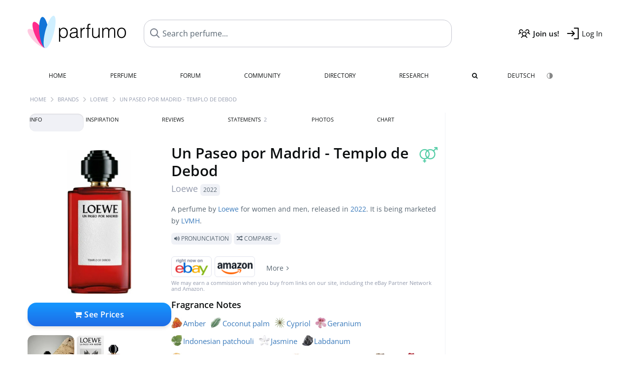

--- FILE ---
content_type: text/html; charset=UTF-8
request_url: https://www.parfumo.com/Perfumes/Loewe/un-paseo-por-madrid-templo-de-debod
body_size: 13046
content:

<!DOCTYPE html>

<html lang="en">

	<head>
		
				<meta name="google-site-verification" content="zxJUhAYvkrWKUiYnD8mz27WHweO2nORrD06ONz9gECs">		<meta name="p:domain_verify" content="79c9b1baaf16bed67e4ba17dde6eee91"/>
		<meta name="fo-verify" content="48fe1994-cec3-46d7-8168-e8f1a7f889ef">
		<meta charset="utf-8">
				<meta name="viewport" content="width=device-width, initial-scale=1.0, viewport-fit=cover">
		<meta name="description" content="Un Paseo por Madrid - Templo de Debod Loewe in the fragrance directory ✓ All details & how it smells like » Discover more">
<meta name="keywords" content="Un Paseo por Madrid - Templo de Debod, Loewe, Núria Cruelles Borrull, Perfumes, Scents, Reviews, Test Report, Comments, Rating, Description, Perfumer">
<link rel="alternate" hreflang="en" href="https://www.parfumo.com/Perfumes/Loewe/un-paseo-por-madrid-templo-de-debod">
<link rel="alternate" hreflang="de" href="https://www.parfumo.de/Parfums/Loewe/un-paseo-por-madrid-templo-de-debod">
<meta property="og:title" content="Un Paseo por Madrid - Templo de Debod by Loewe">
<meta property="og:url" content="https://www.parfumo.com/Perfumes/Loewe/un-paseo-por-madrid-templo-de-debod">
	<meta property="og:image" content="https://media.parfumo.com/perfume_social/22/22eae5-un-paseo-por-madrid-templo-de-debod-loewe_1200.jpg?format=jpg&quality=90">
<meta property="og:description" content="A perfume by Loewe for women and men, released in 2022. It is being marketed by LVMH.  Pronunciation  Compare ">
<meta property="fb:app_id" content="579271048801671">
<meta property="og:site_name" content="Parfumo">				<meta name="theme-color" content="#f0f1f6">				<link rel="preload" href="https://assets.parfumo.de/css/_style_defer10744.css" as="style" onload="this.onload=null;this.rel='stylesheet'">
<noscript><link rel="https://assets.parfumo.de/css/_style_defer10744.css" href="styles.css"></noscript>
<link rel="stylesheet" href="https://assets.parfumo.de/css/_style10744.css">


		<link rel="apple-touch-icon" sizes="57x57" href="https://images.parfumo.de/favi/apple-icon-57x57.png">
<link rel="apple-touch-icon" sizes="60x60" href="https://images.parfumo.de/favi/apple-icon-60x60.png">
<link rel="apple-touch-icon" sizes="72x72" href="https://images.parfumo.de/favi/apple-icon-72x72.png">
<link rel="apple-touch-icon" sizes="76x76" href="https://images.parfumo.de/favi/apple-icon-76x76.png">
<link rel="apple-touch-icon" sizes="114x114" href="https://images.parfumo.de/favi/apple-icon-114x114.png">
<link rel="apple-touch-icon" sizes="120x120" href="https://images.parfumo.de/favi/apple-icon-120x120.png">
<link rel="apple-touch-icon" sizes="144x144" href="https://images.parfumo.de/favi/apple-icon-144x144.png">
<link rel="apple-touch-icon" sizes="152x152" href="https://images.parfumo.de/favi/apple-icon-152x152.png">
<link rel="apple-touch-icon" sizes="180x180" href="https://images.parfumo.de/favi/apple-icon-180x180.png">
<link rel="icon" type="image/png" sizes="192x192"  href="https://images.parfumo.de/favi/android-icon-192x192.png">
<link rel="icon" type="image/png" sizes="32x32" href="https://images.parfumo.de/favi/favicon-32x32.png">
<link rel="icon" type="image/png" sizes="96x96" href="https://images.parfumo.de/favi/favicon-96x96.png">
<link rel="icon" type="image/png" sizes="16x16" href="https://images.parfumo.de/favi/favicon-16x16.png">
<meta name="msapplication-TileColor" content="#ffffff">
<meta name="msapplication-TileImage" content="https://images.parfumo.de/favi/ms-icon-144x144.png">
<meta name="theme-color" content="#ffffff">	
		<script>
	function _typeof(t) {
		return (_typeof = "function" == typeof Symbol && "symbol" == typeof Symbol.iterator ? function(t) {
			return typeof t
		} : function(t) {
			return t && "function" == typeof Symbol && t.constructor === Symbol && t !== Symbol.prototype ? "symbol" : typeof t
		})(t)
	}! function() {
		for (var t, e, o = [], n = window, r = n; r;) {
			try {
				if (r.frames.__tcfapiLocator) {
					t = r;
					break
				}
			} catch (t) {}
			if (r === n.top) break;
			r = n.parent
		}
		t || (function t() {
			var e = n.document,
				o = !!n.frames.__tcfapiLocator;
			if (!o)
				if (e.body) {
					var r = e.createElement("iframe");
					r.style.cssText = "display:none", r.name = "__tcfapiLocator", e.body.appendChild(r)
				} else setTimeout(t, 5);
			return !o
		}(), n.__tcfapi = function() {
			for (var t = arguments.length, n = new Array(t), r = 0; r < t; r++) n[r] = arguments[r];
			if (!n.length) return o;
			"setGdprApplies" === n[0] ? n.length > 3 && 2 === parseInt(n[1], 10) && "boolean" == typeof n[3] && (e = n[3], "function" == typeof n[2] && n[2]("set", !0)) : "ping" === n[0] ? "function" == typeof n[2] && n[2]({
				gdprApplies: e,
				cmpLoaded: !1,
				cmpStatus: "stub"
			}) : o.push(n)
		}, n.addEventListener("message", (function(t) {
			var e = "string" == typeof t.data,
				o = {};
			if (e) try {
				o = JSON.parse(t.data)
			} catch (t) {} else o = t.data;
			var n = "object" === _typeof(o) ? o.__tcfapiCall : null;
			n && window.__tcfapi(n.command, n.version, (function(o, r) {
				var a = {
					__tcfapiReturn: {
						returnValue: o,
						success: r,
						callId: n.callId
					}
				};
				t && t.source && t.source.postMessage && t.source.postMessage(e ? JSON.stringify(a) : a, "*")
			}), n.parameter)
		}), !1))
	}();
</script>

<script>
	window._sp_queue = [];
	window._sp_ = {
		config: {
			accountId: 1061,
			baseEndpoint: 'https://cdn.privacy-mgmt.com',

			gdpr: {},
			events: {
				onMessageChoiceSelect: function() {
					console.log('[event] onMessageChoiceSelect', arguments);
				},
				onMessageReady: function() {
					console.log('[event] onMessageReady', arguments);
				},
				onMessageChoiceError: function() {
					console.log('[event] onMessageChoiceError', arguments);
				},
				onPrivacyManagerAction: function() {
					console.log('[event] onPrivacyManagerAction', arguments);
				},
				onPMCancel: function() {
					console.log('[event] onPMCancel', arguments);
				},
				onMessageReceiveData: function() {
					console.log('[event] onMessageReceiveData', arguments);
				},
				onSPPMObjectReady: function() {
					console.log('[event] onSPPMObjectReady', arguments);
				},
				onConsentReady: function(consentUUID, euconsent) {
					console.log('[event] onConsentReady', arguments);
				},
				onError: function() {
					console.log('[event] onError', arguments);
				},
			}
		}
	}
</script>
<script src="https://cdn.privacy-mgmt.com/unified/wrapperMessagingWithoutDetection.js" async></script>
<script>
	var uuSymplr, allCookiesSymplr = document.cookie.split(";").map((e => e.split("="))).reduce(((e, [i, o]) => ({
		...e,
		[i.trim()]: decodeURIComponent(o)
	})), {});

	function createCookieSymplr(e, i) {
		var o = e;
		if (void 0 === (uuSymplr = allCookiesSymplr.uniqueUser)) {
			let e = (Date.now() + window.navigator.userAgent + websiteSymplr).toString();
			uuSymplr = sha256(e), document.cookie = `uniqueUser=${uuSymplr};max-age=31536000;path=/;SameSite=Strict; Secure`
		}
		if (o) {
			var u = allCookiesSymplr.uniqueUserLi;
			void 0 === u && (u = sha256(i), document.cookie = `uniqueUserLi=${u};max-age=31536000;path=/;SameSite=Strict; Secure`), uuSymplr = u
		} else document.cookie = "uniqueUserLi=; max-age=0"
	}
</script>

	<script>
		var dataLayer = [];
		dataLayer.push({
			'seite': 'parfumo.com'
		});
		dataLayer.push({
			'ads': 'true'
		});
					dataLayer.push({
				'video': 'false'
			});
							if (window.innerWidth <= 450) {
				dataLayer.push({
					'sonderanzeigen': 'false'
				});
			} else {
				dataLayer.push({
					'sonderanzeigen': 'false'
				});
			}
					</script>
	<script async src="https://cdns.symplr.de/parfumo.com/parfumo.js"></script>

							<script async src="https://www.googletagmanager.com/gtag/js?id=G-47SHE0CVWT"></script>
		<script>
			window.dataLayer = window.dataLayer || [];
			function gtag() {
				dataLayer.push(arguments);
			}
			gtag('js', new Date());
			gtag('config', 'G-47SHE0CVWT');
		</script>
	
				<title>Un Paseo por Madrid - Templo de Debod by Loewe » Reviews & Perfume Facts</title>
			</head>

<body>

<div id="disable_div"></div>


	<div class="header-wrapper">
		<header>
			<div class="header-v2" id="page-top">

	<div class="pre-nav flex">

		<div class="left">
			<div class="logo-holder-v2" itemscope itemtype="https://schema.org/Organization">
				<a href="https://www.parfumo.com" itemprop="url"><img src="https://images.parfumo.de/logos/logo.png" class="logo-v2" alt="Parfumo - the Perfume Community" itemprop="logo"></a>
			</div>
		</div>
		<!-- end left -->

		<div id="search-top" class="middle search hide-mobile">
			<form action="https://www.parfumo.com/s_perfumes_x.php" method="get" class="form-s-ext">
				<input type="hidden" name="in" value="1">
				<div class="search-top-a">
					<input id="s_top" class="action-livesearch" data-wearing-perfume-id="0" name="filter" type="text" value="" spellcheck="false" autocomplete="off" placeholder="Search perfume..." aria-label="Search perfume..."><button type="submit" class="btn-s-ext"><i class="fa fa-angle-right"></i></button>
				</div>
			</form>
			<div id="livesearch"></div>
		</div>
		<!-- end middle -->

		<div class="right">
			<div class="header-icons flex">
				<div class="icon search pointer" onclick="toggleSearch()"></div>
				<div class="icon login-reg register pointer"><a href="https://www.parfumo.com/account/register" class="black"><span class="bold">Join us!</span></a></div>
				<div id="login-btn" class="icon login-reg login pointer black"><span>Log In</span></div>
				<div id="sb-btn" class="icon sb pointer"></div>
			</div>
		</div>
		<!-- end right -->

	</div>
	<!-- end pre-nav -->

	<div class="nav-container">
		<nav class="navi">
			<a href="https://www.parfumo.com" class="">Home</a>
			<a href="https://www.parfumo.com/Perfumes" class="">Perfume</a>
			<a href="https://www.parfumo.com/forums" class="">Forum</a>
			<a href="https://www.parfumo.com/Community" class="">Community</a>
			<a href="https://www.parfumo.com/Brands" class="">Directory</a>
			<a href="https://www.parfumo.com/fdb" class="research" title="Research">Research</a>
			<a href="https://www.parfumo.com/search?show_search=1" class=""><i class="fa fa-search" title="Advanced Search"></i></a>
			<div>
				<a href="https://www.parfumo.de/Parfums/Loewe/un-paseo-por-madrid-templo-de-debod" class="secondary">Deutsch</a>
				<a href="#" class="action_darkmode secondary" title="Dark Mode"><img src="https://images.parfumo.de/nav_darkmode.png" alt="Dark Mode" class="navi_icon"><span class="hide-desktop"> Dark</span></a>
	</div>
		</nav>
	</div>
</div>

<div class="nav-bottom cb"></div>

<div class="login-container grey-box mt-0-5 hide">
	<div class="login-container-form">
		<div class="text-lg bold mt-2 mb-1">Log in</div>
		<form action="https://www.parfumo.com/board/login.php" method="post">
			<input type="hidden" name="autologin" value="checked">
			<input type="hidden" name="login" value="Login">
			<input type="hidden" name="redirect" value="">			<div class="pb-1">
				<input type="text" placeholder="Username" name="username" id="username" class="uk-input"><br>
				<input type="password" placeholder="Password" name="password" id="password" class="uk-input" style="margin-top: 4px;"><br>
				<button class="pbtn pbtn-blue login-btn w-100 mt-1" type="submit">Log In</button>
				<div class="cb"></div>
				<div class="mt-1"><a href="https://www.parfumo.com/account/password_forgot">Forgot your Password?</a></div>
				<div class="mt-1"><a href=" https://www.parfumo.com/account/register">Create new account</a></div>
			</div>
		</form>
	</div>
</div>
<div class="nav-bottom cb"></div>
		</header>
	</div>

			<div class="bc_wrapper"><div id="bc_holder" class="flex w-100"><div class="bc_link"><a href="https://www.parfumo.com">Home</a></div><div class="bc_sep"></div><div class="bc_link"><a href="https://www.parfumo.com/Brands">Brands</a></div><div class="bc_sep"></div><div class="bc_link"><a href="https://www.parfumo.com/Perfumes/Loewe">Loewe</a></div><div class="bc_sep"></div><div class="bc_link">Un Paseo por Madrid - Templo de Debod</div></div></div>
	
	<div class="body-wrapper w-100">

		<div class="page-wrapper">
<div class="content_wrapper">

	<div class="main">
		<div class="ptabs-container ptabs-pd ptabs-nowrap ptabs-force-scroll ptabs-scrollable mb-2"><button class="scroll-button-l">&#xf104;</button><div class="fade-left"></div><nav class="flex ptabs "><div class="active action_order_pd" data-order="1,2,3,4,5,6,7,8"><span>Info</span></div><div class="action_order_pd" data-order="2,1,3,4,5,6,7,8"><span>Inspiration</span></div><div class="action_order_pd action_tab_reviews" data-order="3,1,2,4,5,6,7,8"><span>Reviews</span></div><div class="action_order_pd action_tab_statements" data-order="4,1,2,3,5,6,7,8"><span>Statements <span class="ptab-cnt text-3xs lightgrey">2</span></span></div><div class="action_order_pd action_tab_photos" data-order="7,1,2,3,4,5,6,8"><span>Photos</span></div><div class="action_order_pd action_order_classification" data-order="5,1,2,3,4,6,7,8"><span>Chart</span></div></nav><div class="fade-right"></div><button class="scroll-button-r">&#xf105;</button></div>
<div class="mb-3" >
	<div id="pd_order">

		<div id="pd_inf" class="pd_order" data-index="1">

			<main>
	
	<div class="perfume-details-layout">
		<div class="p_images_section">
				<div class="p_image_wrapper">
		<div id="p_image_holder" class="text-center">

																<a href="https://media.parfumo.com/perfumes/22/22eae5-un-paseo-por-madrid-templo-de-debod-loewe_1200.jpg?width=720&aspect_ratio=1:1" class="p_img">						<img src="https://media.parfumo.com/perfumes/22/22eae5-un-paseo-por-madrid-templo-de-debod-loewe_1200.jpg?width=720&aspect_ratio=1:1" alt="Un Paseo por Madrid - Templo de Debod by Loewe" title="Un Paseo por Madrid - Templo de Debod by Loewe" class="p-main-img" itemprop="image">
						</a>												
						
			<div class="comp_pr_box">
																						<a href="https://www.parfumo.com/Perfumes/Loewe/un-paseo-por-madrid-templo-de-debod/prices?ref=cGRfZGVza3RvcA==&btn=vari1" class="comp_pr_btn comp_pr_btn_off1 pointer"><i class="fa fa-shopping-cart" aria-hidden="true"></i> See Prices</a>
																		</div>

		</div>

		<div class="comp_pr_box_mob">
			<div>
																						<a href="https://www.parfumo.com/Perfumes/Loewe/un-paseo-por-madrid-templo-de-debod/prices?ref=cGRfbW9iaWxl&btn=vari1" class="comp_pr_btn comp_pr_btn_off1 pointer"><i class="fa fa-shopping-cart" aria-hidden="true"></i> See Prices</a>
																		</div>
			<div>
						<div class="aff_images">
			

	<div class="btn_aff"><a href="https://www.ebay.com/sch/180345/i.html?_from=R40&_nkw=Loewe%2BUn%2BPaseo%2Bpor%2BMadrid%2B%2BTemplo%2Bde%2BDebod&mkcid=1&mkrid=711-53200-19255-0&siteid=0&campid=5337977657&toolid=20008&mkevt=1" rel="noopener" target="_blank"><img src="https://images.parfumo.de/affi/eb1_en.png" alt="Search" class="ea"></a></div>

	<div class="btn_aff"><a href="https://www.amazon.com/gp/search?ie=UTF8&tag=parfumrnet-20&linkCode=ur2&linkId=dd373524ed33d6512f03a03199f228a0&camp=1789&creative=9325&index=beauty&keywords=Loewe+Un+Paseo+por+Madrid++Templo+de+Debod" rel="noopener" target="_blank"><img src="https://images.parfumo.de/affi/ama1.png" alt="" class="ea"></a></div>
							<a href="https://www.parfumo.com/Perfumes/Loewe/un-paseo-por-madrid-templo-de-debod/prices?ref=YmFy" class="btn_aff_more text-sm grey nowrap pointer">More <i class="fa fa-angle-right ml-0-5" aria-hidden="true"></i></a>		</div>
					<div class="lightgrey text-3xs">We may earn a commission when you buy from links on our site, including the eBay Partner Network and Amazon.</div>
					</div>
		</div>
		</div>

		
		<div id="prices" class="magic_modal"></div>

			<div class="p_imagery_holder w-100 size-normal">
					<a class="imagery_item" id="thumb339475" href="https://media.parfumo.com/perfume_imagery/1d/1d89c9-un-paseo-por-madrid-templo-de-debod-loewe_1200.jpg" data-theid="339475" title="">
				<img src="https://media.parfumo.com/perfume_imagery/1d/1d89c9-un-paseo-por-madrid-templo-de-debod-loewe_1200.jpg?width=170&aspect_ratio=1:1" alt="">
			</a>
					<a class="imagery_item" id="thumb339478" href="https://media.parfumo.com/perfume_imagery/ed/ed4abd-un-paseo-por-madrid-templo-de-debod-loewe_1200.jpg" data-theid="339478" title="">
				<img src="https://media.parfumo.com/perfume_imagery/ed/ed4abd-un-paseo-por-madrid-templo-de-debod-loewe_1200.jpg?width=170&aspect_ratio=1:1" alt="">
			</a>
			</div>
	
		</div>

		<div class="p_details_container">
			<div class="p_details_section">
				<div class="p_gender_big lightgreen fr pl-0-5 mt-0-5"><i class="fa fa-venus-mars"></i></div>				<h1 class="p_name_h1" itemprop="name">Un Paseo por Madrid - Templo de Debod <span itemprop="brand" itemscope itemtype="http://schema.org/Brand"><span class="p_brand_name nobold"><a href="https://www.parfumo.com/Perfumes/Loewe" itemprop="url" class="lightgrey"><span itemprop="name">Loewe</span></a> <a href="https://www.parfumo.com/Release_Years/2022" class="lightgrey"><span class="label_a">2022</span></a>  </span></span></h1>																							</div>

			<div class="p_details_section_second">
																										
			
			
			<div class="p_details_desc grey text-sm leading-6 mt-0-5 mb-2">
				<span itemprop="description">A perfume by <a href="https://www.parfumo.com/Perfumes/Loewe">Loewe</a> for women and men, released in <a href="https://www.parfumo.com/Release_Years/2022">2022</a>. It is being marketed by <a href="https://www.parfumo.com/makers/LVMH">LVMH</a>.<br> <span class="label_a upper pointer action_play mt-1" data-sound="https://media.parfumo.com/perfum_sounds/perfumes/c7/c7_a839e65b0b1b27ada6d00e1dc12078f32b63ebfa.mp3"><i class="fa fa-volume-up" aria-hidden="true"></i> Pronunciation</span> <span class="p_compare label_a upper pointer mt-1" data-perfume-id="161392" data-perfume-name="Un Paseo por Madrid - Templo de Debod" data-brand-name="Loewe" data-brand-url="Loewe" data-perfume-url="un-paseo-por-madrid-templo-de-debod"><i class="fa fa-random" aria-hidden="true"></i> Compare <i class="fa fa-angle-down" aria-hidden="true"></i></span</span>
			</div>

			<div id="comparison_search_container" class="mt-1 mb-1 hide">
				<div class="grey-box">
					<input type="text" id="comparison_search_input" class="uk-input" autocomplete="off" placeholder="Search perfume to compare..." onkeyup="showResultComparison(event)">

					<div id="comparison_suggestions" class="hide">
						<div class="text-2xs lightgrey upper mb-1 mt-2">Similar fragrances</div>
						<div id="comparison_sim_wrapper" class="comparison_sim_grid"></div>
					</div>

					<div class="ls_popup_wrap">
						<div class="ls_popup" id="comparison_search_results"></div>
					</div>
				</div>
			</div>

						<div class="ab_wrapper_mobile">
				<div class="ab_holder_mobile">
					<div class="mt-2 mb-3"><div class="" id="parfumo_medium_rectangle_2"></div></div>				</div>
			</div>

			<div class="aff-bar-desktop mt-1 mb-1">
											<div class="aff_images">
			

	<div class="btn_aff"><a href="https://www.ebay.com/sch/180345/i.html?_from=R40&_nkw=Loewe%2BUn%2BPaseo%2Bpor%2BMadrid%2B%2BTemplo%2Bde%2BDebod&mkcid=1&mkrid=711-53200-19255-0&siteid=0&campid=5337977657&toolid=20008&mkevt=1" rel="noopener" target="_blank"><img src="https://images.parfumo.de/affi/eb1_en.png" alt="Search" class="ea"></a></div>

	<div class="btn_aff"><a href="https://www.amazon.com/gp/search?ie=UTF8&tag=parfumrnet-20&linkCode=ur2&linkId=dd373524ed33d6512f03a03199f228a0&camp=1789&creative=9325&index=beauty&keywords=Loewe+Un+Paseo+por+Madrid++Templo+de+Debod" rel="noopener" target="_blank"><img src="https://images.parfumo.de/affi/ama1.png" alt="" class="ea"></a></div>
							<a href="https://www.parfumo.com/Perfumes/Loewe/un-paseo-por-madrid-templo-de-debod/prices?ref=YmFy" class="btn_aff_more text-sm grey nowrap pointer">More <i class="fa fa-angle-right ml-0-5" aria-hidden="true"></i></a>		</div>
					<div class="lightgrey text-3xs">We may earn a commission when you buy from links on our site, including the eBay Partner Network and Amazon.</div>
									</div>

			

	<div class="flex vm mb-1">
		<h2 class="text-lg bold">Fragrance Notes</h2>
	</div>
	<div class="notes_list mb-2">
					<div class="nb_n"><span class="clickable_note_img notefont0" data-nt="n" data-n_id="72"><span class="nowrap pointer"><img src="https://media.parfumo.com/notes/eb/eb_aeb26be1d940fe7a385982b012d783ca92ade00f_1200.jpg?width=44&aspect_ratio=1:1" alt="Amber" loading="lazy" class="np np0">Amber</span></span> <span class="clickable_note_img notefont0" data-nt="n" data-n_id="1427"><span class="nowrap pointer"><img src="https://media.parfumo.com/notes/0b/0b_2b8efa056cdabea23c4ac4a1d3e26c28476778d9_1200.jpg?width=44&aspect_ratio=1:1" alt="Coconut palm" loading="lazy" class="np np0">Coconut palm</span></span> <span class="clickable_note_img notefont0" data-nt="n" data-n_id="622"><span class="nowrap pointer"><img src="https://media.parfumo.com/notes/2c/2c_444d29fcbf89d516d8ffd5094efe2f72c105bedb_1200.jpg?width=44&aspect_ratio=1:1" alt="Cypriol" loading="lazy" class="np np0">Cypriol</span></span> <span class="clickable_note_img notefont0" data-nt="n" data-n_id="4760"><span class="nowrap pointer"><img src="https://media.parfumo.com/notes/1f/1f_e8e83d825c17be005e2c8a4cd21daad8657da2fa_1200.jpg?width=44&aspect_ratio=1:1" alt="Geranium" loading="lazy" class="np np0">Geranium</span></span> <span class="clickable_note_img notefont0" data-nt="n" data-n_id="3799"><span class="nowrap pointer"><img src="https://media.parfumo.com/notes/4e/4e_e14b781e48c9846dafa8d844b5e11c53f35ee0cf_1200.jpg?width=44&aspect_ratio=1:1" alt="Indonesian patchouli" loading="lazy" class="np np0">Indonesian patchouli</span></span> <span class="clickable_note_img notefont0" data-nt="n" data-n_id="1217"><span class="nowrap pointer"><img src="https://media.parfumo.com/notes/f2/f2_268892200e4e7db6ef84bf646ed49d1aa6548890_1200.jpg?width=44&aspect_ratio=1:1" alt="Jasmine" loading="lazy" class="np np0">Jasmine</span></span> <span class="clickable_note_img notefont0" data-nt="n" data-n_id="1497"><span class="nowrap pointer"><img src="https://media.parfumo.com/notes/44/44_5db6c1e9a28ba4c2b985965ddc0d5e5947272e85_1200.jpg?width=44&aspect_ratio=1:1" alt="Labdanum" loading="lazy" class="np np0">Labdanum</span></span> <span class="clickable_note_img notefont0" data-nt="n" data-n_id="16060"><span class="nowrap pointer"><img src="https://media.parfumo.com/notes/51/51_5b6eda27f89fc1c445fbf66f89285b73c953723a_1200.jpg?width=44&aspect_ratio=1:1" alt="Madagascan mandarin orange" loading="lazy" class="np np0">Madagascan mandarin orange</span></span> <span class="clickable_note_img notefont0" data-nt="n" data-n_id="9790"><span class="nowrap pointer"><img src="https://media.parfumo.com/notes/5a/5a_d4d7e841df2055aaec452b56555a9ee4fbf9fd77_1200.jpg?width=44&aspect_ratio=1:1" alt="Madagascan vetiver" loading="lazy" class="np np0">Madagascan vetiver</span></span> <span class="clickable_note_img notefont0" data-nt="n" data-n_id="2106"><span class="nowrap pointer"><img src="https://media.parfumo.com/notes/ed/ed_e82cdf42638bafbe2cc7005b8c46d675f2f0c816_1200.jpg?width=44&aspect_ratio=1:1" alt="Oud" loading="lazy" class="np np0">Oud</span></span> <span class="clickable_note_img notefont0" data-nt="n" data-n_id="2412"><span class="nowrap pointer"><img src="https://media.parfumo.com/notes/3d/3d_4c13f1ff330b3582ca8c2a599202af64b1b1c8f2_1200.jpg?width=44&aspect_ratio=1:1" alt="Rose" loading="lazy" class="np np0">Rose</span></span> <span class="clickable_note_img notefont0" data-nt="n" data-n_id="2480"><span class="nowrap pointer"><img src="https://media.parfumo.com/notes/e4/e4_187087eb1e6497cb430490717c1cff0ff5a688ae_1200.jpg?width=44&aspect_ratio=1:1" alt="Saffron" loading="lazy" class="np np0">Saffron</span></span> </div>
																						</div>
	
			
		<h2 class="text-lg bold">
							Perfumer		</h2>

		<div class="w-100 mt-0-5 mb-3">

			
			<a href="https://www.parfumo.com/Perfumers/nuria-cruelles-borrull">Núria Cruelles Borrull</a>		</div>
							
			<div class="text-lg bold mb-1">Ratings</div>
		<div class="flex flex-wrap">
	
			
			
			
		
			<div class="barfiller_element rating-details pointer" data-type="bottle" data-color="green" data-voting_distribution="eyIwIjowLCIxMCI6MCwiMjAiOjAsIjMwIjowLCI0MCI6MCwiNTAiOjAsIjYwIjoxLCI3MCI6NCwiODAiOjEsIjkwIjowLCIxMDAiOjB9" data-total_votings="70" data-p_id="161392" data-h="fd2112b271bcea6469ac637064730327" data-block="1">
				<div class="text-xs upper green">Bottle</div>
									<div id="bar_bottle" class="barfiller barfillerbg_color_bottle">
						<span style="opacity:0.9" class="fill barfiller_color_bottle" data-percentage="70"></span>
						<div class="w-100 nowrap">
							<span class="pr-0-5 text-lg bold green">7.0</span><span class="lightgrey text-2xs upper">6 Ratings</span>
							<i class="fa fa-angle-down text-lg lightgrey fr" aria-hidden="true"></i>
						</div>
					</div>
							</div>
			
			
	</div>
	

			<div class="lightgrey text-2xs leading-6 mb-1">Submitted by <a href="https://www.parfumo.com/Users/OPomone/Research" class="lightgrey">OPomone</a>, last update on  08/01/2022.</div>

		</div>
		</div>
	</div>

	<div class="cb" id="edit"></div>

			
</main>





							<div class="ptabs-container pd-nav ptabs-invert mt-1 mb-1"><nav class="flex ptabs "><div><a href="https://www.parfumo.com/action/dologin"><img src="https://images.parfumo.de/icon_collection_36.png" alt="Collection" class="ptab-image"> Collection</a></div><div><a href="https://www.parfumo.com/action/dologin"><img src="https://images.parfumo.de/icon_rate_36.png" alt="Rate" class="ptab-image"> Rate</a></div><div class="pd_inspiration" data-o="inspiration"><span><img src="https://images.parfumo.de/icon_inspiration_36.png" alt="Inspiration" class="ptab-image"> Inspiration</span></div><div><a href="https://www.parfumo.com/action/dologin"><img src="https://images.parfumo.de/icon_classify_36.png" alt="Classify" class="ptab-image"> Classify</a></div><div><a href="https://www.parfumo.com/action/dologin"><img src="https://images.parfumo.de/icon_notes_36.png" alt="Notes" class="ptab-image"> Notes</a></div><div><a href="https://www.parfumo.com/action/dologin"><img src="https://images.parfumo.de/icon_spray_2_36.png" alt="Tracker" class="ptab-image"> Tracker</a></div></nav></div>			
			
		</div>

					<div class="pd_order" data-index="2">
<div class="mt-3 pointer">
	<h2 class="text-2xl"><span class="hl_inspiration">Smells similar</span></h2>
	<div class="hl_inspiration_sub lightgrey mb-1">What the fragrance is similar to</div>
</div>

<div id="inspiration"></div>

<div class="ptabs-container ptabs-micros tabs-inspiration ptabs-scrollable mb-0-5"><button class="scroll-button-l">&#xf104;</button><div class="fade-left"></div><nav class="flex ptabs "><div class="active action_inspiration" data-type="similar" data-title="Smells similar" data-sub_title="What the fragrance is similar to"><span><img src="https://images.parfumo.de/icon_similar_36.png" alt="Similar" class="ptab-image"> Similar</span></div><div class="action_inspiration" data-type="layer" data-title="Good to layer" data-sub_title="What the fragrance goes well with"><span><img src="https://images.parfumo.de/icon_layer_36.png" alt="Layer" class="ptab-image"> Layer</span></div><div class="action_inspiration" data-type="tags" data-title="Associations" data-sub_title="What associations the fragrance evokes"><span><img src="https://images.parfumo.de/icon_tags_36.png" alt="Associations" class="ptab-image"> Associations</span></div></nav><div class="fade-right"></div><button class="scroll-button-r">&#xf105;</button></div>
<div id="inspiration_holder">
	<div class="ptabs-container ptabs-micro ptabs-nowrap ptabs-mobile-left mb-0-5"><nav class="flex ptabs "><div class="action_similar_my" data-type="my"><a href="https://www.parfumo.com/action/dologin"><i class="fa fa-plus"></i> My suggestion</a></div></nav></div>


</div>

</div>
							<div class="pd_order" data-index="3">	<div class="mt-3 mb-3">
		<h2 class="text-2xl">Reviews</h2>
					<div class="w-100 text-center mb-3">
									<a href="https://www.parfumo.com/login.php?redirect=Parfums/Loewe/un-paseo-por-madrid-templo-de-debod" class="lightgrey"><i class="fa fa-4x fa-comment lightgrey2 text-center opacity-50 p-1" aria-hidden="true"></i><br>Write the first Review for Un Paseo por Madrid - Templo de Debod!</a>
							</div>
			</div>

</div>
				<div class="pd_order" data-index="4">
	
	<div id="statements"></div>
	<div id="statements_holder" class="mt-3 mb-3">
		<h2 class="text-2xl">Statements</h2>
		<div class="lightgrey mb-1">
			2 short views on the fragrance		</div>

		
		<div id="statements_holder_statements" class="mt-1">
								<div class="statement mb-1" id="tablerow1885972">
						<div class="statement-bubble">

	<div class="statement-top flex">

		<div class="statement-top-left">
			<div class="nowrap"><a href="https://www.parfumo.com/Users/Rjudge/statements"><img src="https://media.parfumo.com/user_photo/3c/3c_314c8dc63dd280e48c25e1fa60a4aadfc70dc92c_1000.jpg?width=40&aspect_ratio=1:1" alt="Rjudge" class="user-pic-xs" loading="lazy">Rjudge</a> <i class="fa fa-venus pink"></i></div>
			<div class="text-xs lightblue2">10 months ago</div>
		</div>

		<div class="statement-top-right">
					</div>
	</div>

		<div class="statement_text">

	<div class="statement_text_wrap">
		<div class="statement_text_text" id="s_text_1885972">

						<div id="s_text_content_1885972">
				Sweet and breezy. Floral, coconut, then saffron and orange. A little powdery and incense-y. <br>
On me: LOVE! Sophisticated and warm			</div>
								</div>
	</div>

	</div>

		<div class="pl-1 pr-1">
		
<div id="comments-statements-1885972" ></div>

	<div class="blue pointer mt-1 mb-2" id="comments-dropdown-statements-1885972">
		<span class="comments_nr_wrapper_statements_1885972 hide"><span class="comments_nr_statements_1885972">0 Comments</span> <i class="fa fa-angle-down arr_statements_1885972"></i></span>
	</div>

	<div id="comments-holder-statements-1885972"  class="hide" ></div>




	</div>


</div>					</div>
																			<div class="statement mb-1" id="tablerow663787">
						<div class="statement-bubble">

	<div class="statement-top flex">

		<div class="statement-top-left">
			<div class="nowrap"><a href="https://www.parfumo.com/Users/Ngarcia/statements"><img src="https://media.parfumo.com/user_photo/fc/fc_2c70fce3dffd761fe651cd44b8aa52eb8d4b055e_1000.jpg?width=40&aspect_ratio=1:1" alt="Ngarcia" class="user-pic-xs" loading="lazy">Ngarcia</a> <i class="fa fa-mars blue"></i></div>
			<div class="text-xs lightblue2">3 years ago</div>
		</div>

		<div class="statement-top-right">
					</div>
	</div>

		<div class="statement_text">

	<div class="statement_text_wrap">
		<div class="statement_text_text" id="s_text_663787">

							<div class="pl-1 fr text-sm">
					<div class="fr pl-1 lightgrey " id="awards_663787">
						<i class="fa fa-trophy"></i> <span id="nr_awards_663787">1</span>
					</div>
									</div>
						<div id="s_text_content_663787">
				It's really close to Paula's Ibiza from the same brand and perfume.			</div>
								</div>
	</div>

	</div>

		<div class="pl-1 pr-1">
		
<div id="comments-statements-663787" ></div>

	<div class="blue pointer mt-1 mb-2" id="comments-dropdown-statements-663787">
		<span class="comments_nr_wrapper_statements_663787 hide"><span class="comments_nr_statements_663787">0 Comments</span> <i class="fa fa-angle-down arr_statements_663787"></i></span>
	</div>

	<div id="comments-holder-statements-663787"  class="hide" ></div>




	</div>


</div>					</div>
																			</div>

		
	</div>

	
</div>
			
			<div class="pd_order" data-index="5">
<div id="edit_classification"></div>
<div class="mt-3 mb-3">
	<h2 class="fl" id="Einordnung"></h2>

	<div class="fl">
		<h2 class="text-2xl">Charts</h2>
		<div class="action_show_chart hide lightgrey mb-1">This is how the community classifies the fragrance.</div>
	</div>

	<div class="action_show_chart hide fr mt-1">
		<span class="pbtn-link toggle_chart active" data-type="pie"><i class="fa fa-pie-chart" aria-hidden="true"></i> Pie Chart</span>
		<span class="pbtn-link toggle_chart" data-type="radar"><i class="fa fa-dot-circle-o" aria-hidden="true"></i> Radar Chart</span>
	</div>

	<div class="cb"></div>

	<div id="classification_holder_am" class="text-center">
		<div class="white-box-padding">
			<div class="ajax_loader_div_center"></div>
		</div>
	</div>
</div></div>
				<div class="pd_order" data-index="6"></div>
		<div class="pd_order" data-index="7">			<div class="mt-3 mb-3">
			<h2 class="text-2xl" id="UserImagery">Images</h2>
			<div class="w-100 text-center mb-3">
									<a href="https://www.parfumo.com/login.php?redirect=/Perfumes/Loewe/un-paseo-por-madrid-templo-de-debod" class="lightgrey"><i class="fa fa-4x fa-camera lightgrey2 text-center lightgrey opacity-50 p-1" aria-hidden="true"></i><br>No photo has been submitted for this perfume yet. Submit the first photo!</a>
							</div>
		</div>
	</div>
					<div class="pd_order" data-index="8"></div>
			</div>

		<h2 class="bold mt-3 mb-2">Popular by Loewe</h2>
	<div class="pgrid pgrid-tiny">
					<a href="https://www.parfumo.com/Perfumes/Loewe/Esencia_Eau_de_Parfum" class="col"><img src="https://media.parfumo.com/perfumes/a9/a9fd9b-esencia-eau-de-parfum-loewe_1200.jpg?width=140&aspect_ratio=1:1" alt="Esencia (Eau de Parfum) by Loewe" loading="lazy"></a>
					<a href="https://www.parfumo.com/Perfumes/Loewe/Loewe_pour_Homme_Eau_de_Toilette" class="col"><img src="https://media.parfumo.com/perfumes/3b/3b729c-loewe-pour-homme-eau-de-toilette-loewe_1200.jpg?width=140&aspect_ratio=1:1" alt="Loewe pour Homme (Eau de Toilette) by Loewe" loading="lazy"></a>
					<a href="https://www.parfumo.com/Perfumes/Loewe/7-cobalt" class="col"><img src="https://media.parfumo.com/perfumes/ad/ada8af-7-cobalt-loewe_1200.jpg?width=140&aspect_ratio=1:1" alt="7 Cobalt by Loewe" loading="lazy"></a>
					<a href="https://www.parfumo.com/Perfumes/Loewe/Esencia_Eau_de_Toilette" class="col"><img src="https://media.parfumo.com/perfumes/32/325369-esencia-eau-de-toilette-loewe_1200.jpg?width=140&aspect_ratio=1:1" alt="Esencia (Eau de Toilette) by Loewe" loading="lazy"></a>
					<a href="https://www.parfumo.com/Perfumes/Loewe/7_Loewe_Eau_de_Toilette" class="col"><img src="https://media.parfumo.com/perfumes/48/4878d5-7-eau-de-toilette-loewe_1200.jpg?width=140&aspect_ratio=1:1" alt="7 (Eau de Toilette) by Loewe" loading="lazy"></a>
					<a href="https://www.parfumo.com/Perfumes/Loewe/7_Loewe_Annimo" class="col"><img src="https://media.parfumo.com/perfumes/63/638c7e-7-anonimo-loewe_1200.jpg?width=140&aspect_ratio=1:1" alt="7 Anónimo by Loewe" loading="lazy"></a>
					<a href="https://www.parfumo.com/Perfumes/Loewe/Loewe_001_Man" class="col"><img src="https://media.parfumo.com/perfumes/0d/0d91aa-001-man-eau-de-parfum-loewe_1200.jpg?width=140&aspect_ratio=1:1" alt="001 Man (Eau de Parfum) by Loewe" loading="lazy"></a>
					<a href="https://www.parfumo.com/Perfumes/Loewe/aura-white-magnolia" class="col"><img src="https://media.parfumo.com/perfumes/82/8257eb-aura-white-magnolia-loewe_1200.jpg?width=140&aspect_ratio=1:1" alt="Aura White Magnolia by Loewe" loading="lazy"></a>
					<a href="https://www.parfumo.com/Perfumes/Loewe/esencia-elixir" class="col"><img src="https://media.parfumo.com/perfumes/f4/f451e7-esencia-elixir-loewe_1200.jpg?width=140&aspect_ratio=1:1" alt="Esencia Elixir by Loewe" loading="lazy"></a>
					<a href="https://www.parfumo.com/Perfumes/Loewe/paula-s-ibiza" class="col"><img src="https://media.parfumo.com/perfumes/83/83b725-paula-s-ibiza-loewe_1200.jpg?width=140&aspect_ratio=1:1" alt="Paula's Ibiza by Loewe" loading="lazy"></a>
					<a href="https://www.parfumo.com/Perfumes/Loewe/Solo_Loewe_Cedro" class="col"><img src="https://media.parfumo.com/perfumes/29/2967cc-solo-cedro-loewe_1200.jpg?width=140&aspect_ratio=1:1" alt="Solo Cedro by Loewe" loading="lazy"></a>
					<a href="https://www.parfumo.com/Perfumes/Loewe/Solo_Loewe" class="col"><img src="https://media.parfumo.com/perfumes/89/898bce-solo-eau-de-toilette-loewe_1200.jpg?width=140&aspect_ratio=1:1" alt="Solo (Eau de Toilette) by Loewe" loading="lazy"></a>
					<a href="https://www.parfumo.com/Perfumes/Loewe/un-paseo-por-madrid-el-cielo-sobre-la-plaza-de-oriente" class="col"><img src="https://media.parfumo.com/perfumes/7e/7e8509-un-paseo-por-madrid-el-cielo-sobre-la-plaza-de-oriente-loewe_1200.jpg?width=140&aspect_ratio=1:1" alt="Un Paseo por Madrid - El Cielo Sobre la Plaza de Oriente by Loewe" loading="lazy"></a>
					<a href="https://www.parfumo.com/Perfumes/Loewe/solo-ella-eau-de-parfum" class="col"><img src="https://media.parfumo.com/perfumes/7f/7fd186-solo-ella-eau-de-parfum-loewe_1200.jpg?width=140&aspect_ratio=1:1" alt="Solo Ella (Eau de Parfum) by Loewe" loading="lazy"></a>
					<a href="https://www.parfumo.com/Perfumes/Loewe/Loewe_001_Woman" class="col"><img src="https://media.parfumo.com/perfumes/1b/1b1a6b-001-woman-eau-de-parfum-loewe_1200.jpg?width=140&aspect_ratio=1:1" alt="001 Woman (Eau de Parfum) by Loewe" loading="lazy"></a>
					<a href="https://www.parfumo.com/Perfumes/Loewe/solo-atlas" class="col"><img src="https://media.parfumo.com/perfumes/27/2729f9-solo-atlas-loewe_1200.jpg?width=140&aspect_ratio=1:1" alt="Solo Atlas by Loewe" loading="lazy"></a>
					<a href="https://www.parfumo.com/Perfumes/Loewe/7_Loewe_Natural" class="col"><img src="https://media.parfumo.com/perfumes/35/3588f0-7-natural-loewe_1200.jpg?width=140&aspect_ratio=1:1" alt="7 Natural by Loewe" loading="lazy"></a>
					<a href="https://www.parfumo.com/Perfumes/Loewe/Loewe_001_Man_Eau_de_Toilette" class="col"><img src="https://media.parfumo.com/perfumes/6f/6ffed1-001-man-eau-de-toilette-loewe_1200.jpg?width=140&aspect_ratio=1:1" alt="001 Man (Eau de Toilette) by Loewe" loading="lazy"></a>
					<a href="https://www.parfumo.com/Perfumes/Loewe/aura-pink-magnolia" class="col"><img src="https://media.parfumo.com/perfumes/c3/c35d3d-aura-pink-magnolia-loewe_1200.jpg?width=140&aspect_ratio=1:1" alt="Aura Pink Magnolia by Loewe" loading="lazy"></a>
					<a href="https://www.parfumo.com/Perfumes/Loewe/Aire_Sutileza" class="col"><img src="https://media.parfumo.com/perfumes/4a/4a9804-aire-sutileza-loewe_1200.jpg?width=140&aspect_ratio=1:1" alt="Aire Sutileza by Loewe" loading="lazy"></a>
					<a href="https://www.parfumo.com/Perfumes/Loewe/solo-ella-eau-de-toilette" class="col"><img src="https://media.parfumo.com/perfumes/4c/4c2e37-solo-ella-eau-de-toilette-loewe_1200.jpg?width=140&aspect_ratio=1:1" alt="Solo Ella (Eau de Toilette) by Loewe" loading="lazy"></a>
			</div>
</div>	</div>

	<div class="sidebar">
		<div class="sidebar_a">
			<div class="ab_490"><div class="" id="parfumo_medium_rectangle_1"></div></div>		</div>

		
		<div class="text-xl bold mt-1 mb-2">
	<a href="https://www.parfumo.com/Perfumes/Loewe" class="black">Loewe</a>
</div>

	<div class="text-lg mb-1">
		<a href="https://www.parfumo.com/Perfumes/Loewe?o=y_desc" class="black">New releases</a>
	</div>
	<div class="mb-2">
					<a href="https://www.parfumo.com/Perfumes/Loewe/roasted-vanilla"><img src="https://media.parfumo.com/perfumes/bb/bb84c8_roasted-vanilla-loewe_1200.jpg?width=120&aspect_ratio=1:1" alt="Roasted Vanilla by Loewe" loading="lazy" class="p_pic_sidebar" onerror="this.style.display='none'"></a>
					<a href="https://www.parfumo.com/Perfumes/Loewe/iris-root"><img src="https://media.parfumo.com/perfumes/fc/fc9e6a_iris-root-loewe_1200.jpg?width=120&aspect_ratio=1:1" alt="Iris Root by Loewe" loading="lazy" class="p_pic_sidebar" onerror="this.style.display='none'"></a>
					<a href="https://www.parfumo.com/Perfumes/Loewe/bittersweet-oud"><img src="https://media.parfumo.com/perfumes/29/29b63e_bittersweet-oud-loewe_1200.jpg?width=120&aspect_ratio=1:1" alt="Bittersweet Oud by Loewe" loading="lazy" class="p_pic_sidebar" onerror="this.style.display='none'"></a>
					<a href="https://www.parfumo.com/Perfumes/Loewe/solo-elixir"><img src="https://media.parfumo.com/perfumes/3d/3d129a-solo-elixir-loewe_1200.jpg?width=120&aspect_ratio=1:1" alt="Solo Elixir by Loewe" loading="lazy" class="p_pic_sidebar" onerror="this.style.display='none'"></a>
					<a href="https://www.parfumo.com/Perfumes/Loewe/casa-de-campo-1"><img src="https://media.parfumo.com/perfumes/81/81d0b7-un-paseo-por-madrid-casa-de-campo-loewe_1200.jpg?width=120&aspect_ratio=1:1" alt="Casa de Campo by Loewe" loading="lazy" class="p_pic_sidebar" onerror="this.style.display='none'"></a>
			</div>
	<div class="text-lg mb-1">
		Popular	</div>
	<div class="mb-2">
									<a href="https://www.parfumo.com/Perfumes/Loewe/Esencia_Eau_de_Parfum"><img src="https://media.parfumo.com/perfumes/a9/a9fd9b-esencia-eau-de-parfum-loewe_1200.jpg?width=120&aspect_ratio=1:1" alt="Esencia (Eau de Parfum) by Loewe" loading="lazy" class="p_pic_sidebar" onerror="this.style.display='none'"></a>
							<a href="https://www.parfumo.com/Perfumes/Loewe/Loewe_pour_Homme_Eau_de_Toilette"><img src="https://media.parfumo.com/perfumes/3b/3b729c-loewe-pour-homme-eau-de-toilette-loewe_1200.jpg?width=120&aspect_ratio=1:1" alt="Loewe pour Homme (Eau de Toilette) by Loewe" loading="lazy" class="p_pic_sidebar" onerror="this.style.display='none'"></a>
							<a href="https://www.parfumo.com/Perfumes/Loewe/7-cobalt"><img src="https://media.parfumo.com/perfumes/ad/ada8af-7-cobalt-loewe_1200.jpg?width=120&aspect_ratio=1:1" alt="7 Cobalt by Loewe" loading="lazy" class="p_pic_sidebar" onerror="this.style.display='none'"></a>
							<a href="https://www.parfumo.com/Perfumes/Loewe/Esencia_Eau_de_Toilette"><img src="https://media.parfumo.com/perfumes/32/325369-esencia-eau-de-toilette-loewe_1200.jpg?width=120&aspect_ratio=1:1" alt="Esencia (Eau de Toilette) by Loewe" loading="lazy" class="p_pic_sidebar" onerror="this.style.display='none'"></a>
							<a href="https://www.parfumo.com/Perfumes/Loewe/7_Loewe_Eau_de_Toilette"><img src="https://media.parfumo.com/perfumes/48/4878d5-7-eau-de-toilette-loewe_1200.jpg?width=120&aspect_ratio=1:1" alt="7 (Eau de Toilette) by Loewe" loading="lazy" class="p_pic_sidebar" onerror="this.style.display='none'"></a>
							<a href="https://www.parfumo.com/Perfumes/Loewe/7_Loewe_Annimo"><img src="https://media.parfumo.com/perfumes/63/638c7e-7-anonimo-loewe_1200.jpg?width=120&aspect_ratio=1:1" alt="7 Anónimo by Loewe" loading="lazy" class="p_pic_sidebar" onerror="this.style.display='none'"></a>
							<a href="https://www.parfumo.com/Perfumes/Loewe/Loewe_001_Man"><img src="https://media.parfumo.com/perfumes/0d/0d91aa-001-man-eau-de-parfum-loewe_1200.jpg?width=120&aspect_ratio=1:1" alt="001 Man (Eau de Parfum) by Loewe" loading="lazy" class="p_pic_sidebar" onerror="this.style.display='none'"></a>
							<a href="https://www.parfumo.com/Perfumes/Loewe/aura-white-magnolia"><img src="https://media.parfumo.com/perfumes/82/8257eb-aura-white-magnolia-loewe_1200.jpg?width=120&aspect_ratio=1:1" alt="Aura White Magnolia by Loewe" loading="lazy" class="p_pic_sidebar" onerror="this.style.display='none'"></a>
						</div>

	<div class="text-sm lightgrey mb-1">
		Users who like <br><strong>Un Paseo por Madrid - Templo de Debod</strong> often also like	</div>
	<div class="mb-2">
					<a href="https://www.parfumo.com/Perfumes/Xerjoff/uden"><img src="https://media.parfumo.com/perfumes/37/37a754-uden-xerjoff_1200.jpg?width=120&aspect_ratio=1:1" alt="Uden by Xerjoff" loading="lazy" class="p_pic_sidebar" onerror="this.style.display='none'"></a>
					<a href="https://www.parfumo.com/Perfumes/Maison_Crivelli/oud-maracuja"><img src="https://media.parfumo.com/perfumes/e7/e71f94-oud-maracuja-maison-crivelli_1200.jpg?width=120&aspect_ratio=1:1" alt="Oud Maracujá by Maison Crivelli" loading="lazy" class="p_pic_sidebar" onerror="this.style.display='none'"></a>
					<a href="https://www.parfumo.com/Perfumes/Xerjoff/torino21"><img src="https://media.parfumo.com/perfumes/75/75f8f1_torino21-xerjoff_1200.jpg?width=120&aspect_ratio=1:1" alt="Torino21 by Xerjoff" loading="lazy" class="p_pic_sidebar" onerror="this.style.display='none'"></a>
					<a href="https://www.parfumo.com/Perfumes/Guerlain/cuir-beluga-eau-de-parfum"><img src="https://media.parfumo.com/perfumes/4d/4d421a-cuir-beluga-guerlain_1200.jpg?width=120&aspect_ratio=1:1" alt="Cuir Béluga (Eau de Parfum) by Guerlain" loading="lazy" class="p_pic_sidebar" onerror="this.style.display='none'"></a>
			</div>


		<div class="sidebar_a">
			<div class="ab_490"><div class="" id="parfumo_skyscraper_1"></div></div>		</div>
	</div>

</div>

</div>
</div>

<footer id="footer_holder">

	<div id="footer">

					<div class="mt-2"><a href="https://www.parfumo.com/account/register">Create your account now!</a></div>
		
		<div class="footer-links leading-8 flex">

			<div class="section">
				<div class="links">
					<div class="section_title upper">All about perfume</div>
					<a href="https://www.parfumo.com/Perfumes" class="lightgrey">Perfume</a><br>
					<a href="https://www.parfumo.com/Popular_Brands" class="lightgrey">Perfume Brands</a><br>
					<a href="https://www.parfumo.com/Perfumers" class="lightgrey">Perfumers</a><br>
					<a href="https://www.parfumo.com/Fragrance_Notes" class="lightgrey">Fragrance Notes</a><br>
					<a href="https://www.parfumo.com/Perfumes/Dupes" class="lightgrey">Similar Perfumes</a>
				</div>
			</div>

			<div class="section">
				<div class="links">
					<div class="section_title upper">Parfumo</div>
					<a href="https://www.parfumo.com/rules" class="lightgrey">Community Rules</a><br>
					<a href="https://www.parfumo.com/team" class="lightgrey">Parfumo Team</a><br>
															<a href="https://parfumo.app" rel="noopener" target="_blank" class="lightgrey">Parfumo App</a><br>									</div>
			</div>

			<div class="section">
				<div class="links">
					<div class="section_title upper">Service</div>
					<a href="https://www.parfumo.com/help" class="lightgrey">Help</a><br>
					<a href="https://www.parfumo.com/Sitemap" class="lightgrey">Sitemap</a><br>
					<a href="https://www.parfumo.com/Privacy_Policy" class="lightgrey">Privacy Policy</a><br>
										<a href="#" onclick="window._sp_.gdpr.loadPrivacyManagerModal(237108)" class="lightgrey">Cookie Settings</a><br>					<a href="https://www.parfumo.com/legal-notice" class="lightgrey">Legal Notice</a>
				</div>
			</div>

			<div class="section">

				<div class="social-icons flex">
					<div><a href="https://instagram.com/parfumo" rel="noopener" target="_blank"><img src="https://images.parfumo.de/social/instagram.png" loading="lazy" alt="Instagram"></a></div>
					<div><a href="https://www.facebook.com/parfumo" rel="noopener" target="_blank"><img src="https://images.parfumo.de/social/facebook.png" loading="lazy" alt="Facebook"></a></div>
					<div><a href="https://twitter.com/parfumo" rel="noopener" target="_blank"><img src="https://images.parfumo.de/social/x.png" loading="lazy" alt="X / Twitter"></a></div>
				</div>

				<div class="store_icons">
					
											<a href="https://apps.apple.com/app/parfumo/id1220565521" rel="noopener" target="_blank"><img src="https://images.parfumo.de/footer_app_store.png" alt="App Store" loading="lazy" class="app"></a>
						<a href="https://play.google.com/store/apps/details?id=de.parfumo.app&hl=en" rel="noopener" target="_blank"><img src="https://images.parfumo.de/footer_play_store.png" loading="lazy" alt="Play Store" class="app"></a>
														</div>
				<div class="mt-0-5">
										<div class="lang-toggle">
																			<span class="active"><img src="https://images.parfumo.de/footer_us.png" alt="EN" loading="lazy">English</span>
							<a href="https://www.parfumo.de/Parfums/Loewe/un-paseo-por-madrid-templo-de-debod"><img src="https://images.parfumo.de/footer_de.png" alt="DE" loading="lazy">Deutsch</a>
											</div>
				</div>
			</div>
		</div>

		<div class="text-center mt-2"><a href="https://www.parfumo.com/support-us" class="pbtn pbtn-darkgrey"><img src="https://images.parfumo.de/donate_icon_footer.png" alt="This community is fueled by our passion for perfume ...and coffee!" class="donate_mug">Support Parfumo <i class="fa fa-angle-right" aria-hidden="true"></i></a></div>

		<div class="text-2xs text-center lightgrey upper mt-3">
			Smelling great since 2008! | &copy; Parfumo
		</div>

		
	</div>

</footer>

<script src="https://www.parfumo.com/js/plugins/jquery-3.7.1.min.js"></script>
<script src="https://assets.parfumo.de/js/_js_main10744.js"></script>
<script src="https://assets.parfumo.de/js/main10744.js"></script>




	<script>
		$('.rating-details').click(function(){ratingDetails($(this),'55636F','24513c5d48534e93227541528531aae8');});$('.barfiller_element').on('inview',function(event,isInView){if(isInView){$('#bar').barfiller({bgClass:'blue',tooltip:false,duration:750});$('#bar_dur').barfiller({bgClass:'red',tooltip:false,duration:750});$('#bar_bottle').barfiller({bgClass:'green',tooltip:false,duration:750});$('#bar_sillage').barfiller({bgClass:'purple',tooltip:false,duration:750});$('#bar_pricing').barfiller({bgClass:'grey',tooltip:false,duration:750});}});$(document).on('click','.action_darkmode',function(e){e.preventDefault();$(this).html('<i class="fa fa-spinner fa-spin"></i>');toggleDarkMode();});$(document).on('submit','.form-s-ext',function(){$('.btn-s-ext i').removeClass('fa-angle-right').addClass('fa-spinner fa-spin');});$(document).on('focus','.action-livesearch',function(){$('.btn-s-ext').show().animateCss('fadeIn');});$(document).on('click','.action-livesearch',function(){$(this).select();});$(document).on('keyup','.action-livesearch',function(e){performLiveSearch(e);});$(function(){var hash=window.location.hash;var hashToClass={'#tab-reviews':'.action_tab_reviews','#tab-statements':'.action_tab_statements','#tab-forum':'.action_tab_forum','#tab-photos':'.action_tab_photos'};if(hashToClass[hash]){$(hashToClass[hash]).click();}});$('.action_order_pd').click(function(){$('.action_order_pd').removeClass('active');$(this).addClass('active');orderPerfumeDetailsBoxes($(this).data('order'));var container=$('.ptabs-pd').find('.ptabs');var scrollContainerWidth=container.width();var tabPosition=$(this).position().left;var tabWidth=$(this).outerWidth();var containerScrollLeft=container.scrollLeft();var newScrollPosition=containerScrollLeft+tabPosition-(scrollContainerWidth / 2)+(tabWidth / 2);container.animate({scrollLeft:newScrollPosition},250);});$(document).ready(function(){var galleryItems=[];var mainImg=$('.p_img');if(mainImg.length>0){galleryItems.push({src:mainImg.attr('href'),title:mainImg.find('img').attr('title')});}
$('.p_imagery_holder .imagery_item').each(function(){galleryItems.push({src:$(this).attr('href'),title:$(this).attr('title')});});$('.p_imagery_holder .imagery_item').each(function(index){$(this).click(function(e){e.preventDefault();var startIndex=mainImg.length>0?index+1:index;$.magnificPopup.open({items:galleryItems,type:'image',mainClass:'mfp-fade',gallery:{enabled:true,navigateByImgClick:true,preload:[0,1],tCounter:'%curr%/%total%'},image:{titleSrc:function(item){return item.data.title;}},enableEscapeKey:true,closeBtnInside:false,tClose:'',tPrev:'',tNext:''},startIndex);});});if(mainImg.length>0){mainImg.click(function(e){e.preventDefault();$.magnificPopup.open({items:galleryItems,type:'image',mainClass:'mfp-fade',gallery:{enabled:true,navigateByImgClick:true,preload:[0,1],tCounter:'%curr%/%total%'},image:{titleSrc:function(item){return item.data.title;}},enableEscapeKey:true,closeBtnInside:false,tClose:'',tPrev:'',tNext:''},0);});}});$('.clickable_note_img').click(function(){notesPopup('161392',$(this).data('nt'),$(this).data('n_id'),'No','24513c5d48534e93227541528531aae8');});$(function(){if($(".p_con")[0]){$('.p_con').click(function(){getConcentrationsPopup(161392,0,'fd2112b271bcea6469ac637064730327');});}});$('.pd_inspiration').on('click',function(){if($(this).data('o')=='inspiration'){$('html, body').animate({scrollTop:$("#inspiration").offset().top-120},'fast');$('.action_toggle_inspiration').click();}});var inspiration_type_current='similar';var similar_uservote_s_id='0';var layer_uservote_s_id='0';$('.action_inspiration').click(function(){$('.action_inspiration').removeClass('active');$(this).addClass('active');$('.hl_inspiration').html($(this).data('title'));$('.hl_inspiration_sub').html($(this).data('sub_title'));inspiration_type=$(this).data('type');if(inspiration_type_current==inspiration_type){return;}
var inspiration_details={type:inspiration_type,p_id:'161392',similar_uservote_s_id:similar_uservote_s_id,layer_uservote_s_id:layer_uservote_s_id,h:'fd2112b271bcea6469ac637064730327'};getPerfumeInspiration(inspiration_details);inspiration_type_current=inspiration_type;});$(document).off('click','.action_similar').on('click','.action_similar',function(e){$('.arr-similar-my').removeClass('toggle-up');$('#sim_holder_my_'+inspiration_type_current).hide();if($(this).hasClass('active')){return false;}
$('.action_similar, .action_similar_my').removeClass('active');$(this).addClass('active');getPerfumeSimilar('161392',inspiration_type_current,$(this).data('type'),'fd2112b271bcea6469ac637064730327');});$(document).on('click','.sim_item',function(e){similarSneakPeek(e,$(this).offset(),inspiration_type_current,$(this).data('p_id'),$(this).data('s_id'),'24513c5d48534e93227541528531aae8');});$(document).on('click','.action_toggle_review_translation',function(){getOriginalReviewTexts($(this).attr('data-review_id'),$(this).attr('data-lang'),$(this).attr('data-h'),'24513c5d48534e93227541528531aae8');});$('.action_more_reviews').click(function(){$('.action_reviews_order').removeClass('active');$('*[data-o="'+reviews_o+'"]').addClass('active');getPerfumeReviews('0',reviews_o,'Nein',true,'161392','fd2112b271bcea6469ac637064730327');});var statements_n=10;var statements_f=10;var statements_o='order_date_desc';function getPerfumeStatements(t,o,append,p_id,h){if(append==true){$('.action_more_statements').after('<div class="ajax_loader_statements ajax_loader_div_center"></div>');}else{$('#statements_holder').prepend('<div class="ajax_loader_statements ajax_loader_div fr"></div>');}
$.post("/action/perfume/get_statements.php",{f:statements_f,n:statements_n,t:t,o:o,p_id:p_id,append:append,h:h},function(data){$('.ajax_loader_statements').remove();if(append==true){$('#statements_holder_statements').append(data);}else{$('#statements_holder_statements').html(data);}
if($('.statement-top').length>=2){$('.action_more_statements').hide();}
statements_f+=statements_n;});}
$('#comments-dropdown-statements-1885972').click(function(){getAllComments('statements','1885972','161392','668113','1be62c0c3948b2c19cd7c6b3581b968f',true,false,'1','0');});$('#comments-dropdown-statements-663787').click(function(){getAllComments('statements','663787','161392','65412','e6cf1a52e3e7be1a3025f7ff1a97c081',true,false,'1','0');});$(document).on('click','.action_toggle_statement_translation',function(){getOriginalStatementText($(this).attr('data-statement_id'),$(this).attr('data-lang'),$(this).attr('data-h'),'24513c5d48534e93227541528531aae8');});$('.action_more_statements').click(function(){$('.action_statements_order').removeClass('active');$('*[data-o="'+statements_o+'"]').addClass('active');getPerfumeStatements(2,statements_o,true,'161392','fd2112b271bcea6469ac637064730327');});function getClassificationChart(type,p,h){var charts=["pie","radar","tree"];var n=charts.includes(type);$.post("https://www.parfumo.com/action/perfume/get_classification_"+type+".php",{p:p,h:h,csrf_key:'24513c5d48534e93227541528531aae8'},function(data){$('#classification_holder_am').html(data);$('#classi_link').html('Classify Perfume');});}
var classVisible=false;$('#Einordnung').on('inview',function(event,isInView){if(classVisible==false){getClassificationChart('pie',161392,'977bb87395c7dfb48d2fb20d067d822c');}
classVisible=true;});$(function(){$(".toggle_chart").click(function(){$('.toggle_chart').removeClass('active');$(this).addClass('active');getClassificationChart($(this).data("type"),161392,'977bb87395c7dfb48d2fb20d067d822c');});});	</script>

<script>(function(){function c(){var b=a.contentDocument||a.contentWindow.document;if(b){var d=b.createElement('script');d.innerHTML="window.__CF$cv$params={r:'99d718b41dccaab4',t:'MTc2Mjk2MTY5Nw=='};var a=document.createElement('script');a.src='/cdn-cgi/challenge-platform/scripts/jsd/main.js';document.getElementsByTagName('head')[0].appendChild(a);";b.getElementsByTagName('head')[0].appendChild(d)}}if(document.body){var a=document.createElement('iframe');a.height=1;a.width=1;a.style.position='absolute';a.style.top=0;a.style.left=0;a.style.border='none';a.style.visibility='hidden';document.body.appendChild(a);if('loading'!==document.readyState)c();else if(window.addEventListener)document.addEventListener('DOMContentLoaded',c);else{var e=document.onreadystatechange||function(){};document.onreadystatechange=function(b){e(b);'loading'!==document.readyState&&(document.onreadystatechange=e,c())}}}})();</script></body>

</html>

--- FILE ---
content_type: application/javascript; charset=UTF-8
request_url: https://www.parfumo.com/cdn-cgi/challenge-platform/scripts/jsd/main.js
body_size: 4450
content:
window._cf_chl_opt={uTFG0:'g'};~function(a0,M,n,l,Y,d,E,h){a0=e,function(g,y,aE,L,v,K){for(aE={g:145,y:123,v:162,K:115,b:223,Z:194,I:167,s:173,F:134,P:163,O:177,m:151},L=e,v=g();!![];)try{if(K=-parseInt(L(aE.g))/1+parseInt(L(aE.y))/2*(parseInt(L(aE.v))/3)+-parseInt(L(aE.K))/4*(-parseInt(L(aE.b))/5)+-parseInt(L(aE.Z))/6*(parseInt(L(aE.I))/7)+-parseInt(L(aE.s))/8*(parseInt(L(aE.F))/9)+-parseInt(L(aE.P))/10+-parseInt(L(aE.O))/11*(-parseInt(L(aE.m))/12),K===y)break;else v.push(v.shift())}catch(b){v.push(v.shift())}}(a,649748),M=this||self,n=M[a0(132)],l=function(aV,ao,az,aA,ah,a1,y,K,b){return aV={g:220,y:176},ao={g:153,y:153,v:221,K:153,b:153,Z:111,I:153,s:114},az={g:160},aA={g:160,y:114,v:149,K:210,b:180,Z:210,I:149,s:135,F:221,P:135,O:221,m:221,x:153,T:221,W:149,Q:180,U:135,G:221,H:221,k:111},ah={g:143,y:114},a1=a0,y=String[a1(aV.g)],K={'h':function(Z){return null==Z?'':K.g(Z,6,function(I,a2){return a2=e,a2(ah.g)[a2(ah.y)](I)})},'g':function(Z,I,s,a3,F,P,O,x,T,W,Q,U,G,H,C,J,j,S){if(a3=a1,null==Z)return'';for(P={},O={},x='',T=2,W=3,Q=2,U=[],G=0,H=0,C=0;C<Z[a3(aA.g)];C+=1)if(J=Z[a3(aA.y)](C),Object[a3(aA.v)][a3(aA.K)][a3(aA.b)](P,J)||(P[J]=W++,O[J]=!0),j=x+J,Object[a3(aA.v)][a3(aA.Z)][a3(aA.b)](P,j))x=j;else{if(Object[a3(aA.I)][a3(aA.Z)][a3(aA.b)](O,x)){if(256>x[a3(aA.s)](0)){for(F=0;F<Q;G<<=1,H==I-1?(H=0,U[a3(aA.F)](s(G)),G=0):H++,F++);for(S=x[a3(aA.P)](0),F=0;8>F;G=G<<1|1&S,I-1==H?(H=0,U[a3(aA.F)](s(G)),G=0):H++,S>>=1,F++);}else{for(S=1,F=0;F<Q;G=G<<1|S,H==I-1?(H=0,U[a3(aA.O)](s(G)),G=0):H++,S=0,F++);for(S=x[a3(aA.s)](0),F=0;16>F;G=1.6&S|G<<1.4,H==I-1?(H=0,U[a3(aA.m)](s(G)),G=0):H++,S>>=1,F++);}T--,T==0&&(T=Math[a3(aA.x)](2,Q),Q++),delete O[x]}else for(S=P[x],F=0;F<Q;G=G<<1|S&1.16,H==I-1?(H=0,U[a3(aA.T)](s(G)),G=0):H++,S>>=1,F++);x=(T--,T==0&&(T=Math[a3(aA.x)](2,Q),Q++),P[j]=W++,String(J))}if(x!==''){if(Object[a3(aA.W)][a3(aA.Z)][a3(aA.Q)](O,x)){if(256>x[a3(aA.U)](0)){for(F=0;F<Q;G<<=1,I-1==H?(H=0,U[a3(aA.G)](s(G)),G=0):H++,F++);for(S=x[a3(aA.s)](0),F=0;8>F;G=G<<1|S&1,I-1==H?(H=0,U[a3(aA.F)](s(G)),G=0):H++,S>>=1,F++);}else{for(S=1,F=0;F<Q;G=G<<1|S,I-1==H?(H=0,U[a3(aA.O)](s(G)),G=0):H++,S=0,F++);for(S=x[a3(aA.P)](0),F=0;16>F;G=1.23&S|G<<1.22,H==I-1?(H=0,U[a3(aA.G)](s(G)),G=0):H++,S>>=1,F++);}T--,T==0&&(T=Math[a3(aA.x)](2,Q),Q++),delete O[x]}else for(S=P[x],F=0;F<Q;G=G<<1|1&S,I-1==H?(H=0,U[a3(aA.H)](s(G)),G=0):H++,S>>=1,F++);T--,0==T&&Q++}for(S=2,F=0;F<Q;G=S&1.23|G<<1,I-1==H?(H=0,U[a3(aA.H)](s(G)),G=0):H++,S>>=1,F++);for(;;)if(G<<=1,H==I-1){U[a3(aA.m)](s(G));break}else H++;return U[a3(aA.k)]('')},'j':function(Z,af,a4){return af={g:135},a4=a1,Z==null?'':Z==''?null:K.i(Z[a4(az.g)],32768,function(I,a5){return a5=a4,Z[a5(af.g)](I)})},'i':function(Z,I,s,a6,F,P,O,x,T,W,Q,U,G,H,C,J,S,j){for(a6=a1,F=[],P=4,O=4,x=3,T=[],U=s(0),G=I,H=1,W=0;3>W;F[W]=W,W+=1);for(C=0,J=Math[a6(ao.g)](2,2),Q=1;J!=Q;j=G&U,G>>=1,0==G&&(G=I,U=s(H++)),C|=(0<j?1:0)*Q,Q<<=1);switch(C){case 0:for(C=0,J=Math[a6(ao.y)](2,8),Q=1;Q!=J;j=G&U,G>>=1,0==G&&(G=I,U=s(H++)),C|=Q*(0<j?1:0),Q<<=1);S=y(C);break;case 1:for(C=0,J=Math[a6(ao.g)](2,16),Q=1;J!=Q;j=U&G,G>>=1,0==G&&(G=I,U=s(H++)),C|=(0<j?1:0)*Q,Q<<=1);S=y(C);break;case 2:return''}for(W=F[3]=S,T[a6(ao.v)](S);;){if(H>Z)return'';for(C=0,J=Math[a6(ao.y)](2,x),Q=1;Q!=J;j=U&G,G>>=1,G==0&&(G=I,U=s(H++)),C|=(0<j?1:0)*Q,Q<<=1);switch(S=C){case 0:for(C=0,J=Math[a6(ao.K)](2,8),Q=1;Q!=J;j=U&G,G>>=1,0==G&&(G=I,U=s(H++)),C|=Q*(0<j?1:0),Q<<=1);F[O++]=y(C),S=O-1,P--;break;case 1:for(C=0,J=Math[a6(ao.b)](2,16),Q=1;J!=Q;j=U&G,G>>=1,0==G&&(G=I,U=s(H++)),C|=(0<j?1:0)*Q,Q<<=1);F[O++]=y(C),S=O-1,P--;break;case 2:return T[a6(ao.Z)]('')}if(0==P&&(P=Math[a6(ao.I)](2,x),x++),F[S])S=F[S];else if(S===O)S=W+W[a6(ao.s)](0);else return null;T[a6(ao.v)](S),F[O++]=W+S[a6(ao.s)](0),P--,W=S,P==0&&(P=Math[a6(ao.K)](2,x),x++)}}},b={},b[a1(aV.y)]=K.h,b}(),Y={},Y[a0(131)]='o',Y[a0(133)]='s',Y[a0(122)]='u',Y[a0(217)]='z',Y[a0(222)]='n',Y[a0(105)]='I',Y[a0(219)]='b',d=Y,M[a0(206)]=function(g,y,K,Z,aZ,aq,ab,ae,s,F,P,O,x,T){if(aZ={g:218,y:119,v:191,K:218,b:119,Z:199,I:117,s:198,F:199,P:117,O:142,m:193,x:160,T:187,W:124},aq={g:171,y:160,v:181},ab={g:149,y:210,v:180,K:221},ae=a0,y===null||y===void 0)return Z;for(s=D(y),g[ae(aZ.g)][ae(aZ.y)]&&(s=s[ae(aZ.v)](g[ae(aZ.K)][ae(aZ.b)](y))),s=g[ae(aZ.Z)][ae(aZ.I)]&&g[ae(aZ.s)]?g[ae(aZ.F)][ae(aZ.P)](new g[(ae(aZ.s))](s)):function(W,ag,Q){for(ag=ae,W[ag(aq.g)](),Q=0;Q<W[ag(aq.y)];W[Q+1]===W[Q]?W[ag(aq.v)](Q+1,1):Q+=1);return W}(s),F='nAsAaAb'.split('A'),F=F[ae(aZ.O)][ae(aZ.m)](F),P=0;P<s[ae(aZ.x)];O=s[P],x=X(g,y,O),F(x)?(T=x==='s'&&!g[ae(aZ.T)](y[O]),ae(aZ.W)===K+O?I(K+O,x):T||I(K+O,y[O])):I(K+O,x),P++);return Z;function I(W,Q,aa){aa=e,Object[aa(ab.g)][aa(ab.y)][aa(ab.v)](Z,Q)||(Z[Q]=[]),Z[Q][aa(ab.K)](W)}},E=a0(195)[a0(125)](';'),h=E[a0(142)][a0(193)](E),M[a0(121)]=function(g,y,as,aR,v,K,Z,I){for(as={g:186,y:160,v:160,K:158,b:221,Z:202},aR=a0,v=Object[aR(as.g)](y),K=0;K<v[aR(as.y)];K++)if(Z=v[K],'f'===Z&&(Z='N'),g[Z]){for(I=0;I<y[v[K]][aR(as.v)];-1===g[Z][aR(as.K)](y[v[K]][I])&&(h(y[v[K]][I])||g[Z][aR(as.b)]('o.'+y[v[K]][I])),I++);}else g[Z]=y[v[K]][aR(as.Z)](function(s){return'o.'+s})},V();function i(g,y,aN,a7){return aN={g:183,y:149,v:104,K:180,b:158,Z:184},a7=a0,y instanceof g[a7(aN.g)]&&0<g[a7(aN.g)][a7(aN.y)][a7(aN.v)][a7(aN.K)](y)[a7(aN.b)](a7(aN.Z))}function a(aJ){return aJ='body,prototype,chlApiRumWidgetAgeMs,15983148KJWAcu,errorInfoObject,pow,/cdn-cgi/challenge-platform/h/,tabIndex,contentDocument,XOMn3,indexOf,contentWindow,length,onreadystatechange,7617lDyUyD,10250000urkXwU,__CF$cv$params,getPrototypeOf,chlApiSitekey,371nVhcLw,removeChild,uTFG0,source,sort,display: none,5112720CsBBLD,chlApiUrl,timeout,AEPsvUaBLVr,11sVMKVh,parent,postMessage,call,splice,open,Function,[native code],function,keys,isNaN,appendChild,catch,chctx,concat,chlApiClientVersion,bind,32580kDsVOp,_cf_chl_opt;KNEqH2;URvKb1;fYyPt8;iYSva3;PFUFS5;PVOaD4;cTQlY3;UqXk5;KNBj1;ufnVg7;CGIa2;tyhN0;hqRub8;KZfL4;nZlNH7;Wffcb8;gGaE6,DOMContentLoaded,xhr-error,Set,Array,cloudflare-invisible,navigator,map,api,now,floor,KZfL4,random,clientInformation,success,hasOwnProperty,_cf_chl_opt,send,addEventListener,/b/ov1/0.6086889707106005:1762958452:xuq8Bz2Go2C0hH6L2rpEqClSOdu6CUKfELuUmRIMSj4/,stringify,error,symbol,Object,boolean,fromCharCode,push,number,5361945exrhnP,toString,bigint,OOUF6,XMLHttpRequest,ontimeout,onload,/jsd/r/0.6086889707106005:1762958452:xuq8Bz2Go2C0hH6L2rpEqClSOdu6CUKfELuUmRIMSj4/,join,isArray,jsd,charAt,4AJsfDv,loading,from,detail,getOwnPropertyNames,createElement,nZlNH7,undefined,670hGonbk,d.cookie,split,sid,/invisible/jsd,http-code:,event,fvZZm6,object,document,string,9dfYaBl,charCodeAt,readyState,QKbrq5,onerror,iframe,style,msg,includes,nUWR7vdyqPEkDfzuM$aOTIsLVNXgJ2Ao+3cS1Z4e6YHQxG58BKFwmibt0hpl-jC9r,POST,653255FbfCdf,error on cf_chl_props,status'.split(','),a=function(){return aJ},a()}function B(aF,ar,v,K,b,Z,I){ar=(aF={g:120,y:139,v:140,K:172,b:155,Z:148,I:188,s:159,F:208,P:201,O:156,m:168},a0);try{return v=n[ar(aF.g)](ar(aF.y)),v[ar(aF.v)]=ar(aF.K),v[ar(aF.b)]='-1',n[ar(aF.Z)][ar(aF.I)](v),K=v[ar(aF.s)],b={},b=KZfL4(K,K,'',b),b=KZfL4(K,K[ar(aF.F)]||K[ar(aF.P)],'n.',b),b=KZfL4(K,v[ar(aF.O)],'d.',b),n[ar(aF.Z)][ar(aF.m)](v),Z={},Z.r=b,Z.e=null,Z}catch(s){return I={},I.r={},I.e=s,I}}function A(g,aP,ay){return aP={g:207},ay=a0,Math[ay(aP.g)]()>g}function X(g,y,v,at,a8,K){a8=(at={g:189,y:199,v:112,K:199,b:185},a0);try{return y[v][a8(at.g)](function(){}),'p'}catch(Z){}try{if(null==y[v])return void 0===y[v]?'u':'x'}catch(I){return'i'}return g[a8(at.y)][a8(at.v)](y[v])?'a':y[v]===g[a8(at.K)]?'p5':!0===y[v]?'T':y[v]===!1?'F':(K=typeof y[v],a8(at.b)==K?i(g,y[v])?'N':'f':d[K]||'?')}function o(K,b,aQ,aw,Z,I,s,F,P,O,m,x){if(aQ={g:141,y:216,v:164,K:154,b:211,Z:169,I:214,s:127,F:107,P:182,O:144,m:175,x:108,T:166,W:106,Q:174,U:130,G:150,H:211,k:137,c:192,C:157,J:152,j:190,S:170,aU:113,aG:212,aH:176},aw=a0,!A(.01))return![];I=(Z={},Z[aw(aQ.g)]=K,Z[aw(aQ.y)]=b,Z);try{s=M[aw(aQ.v)],F=aw(aQ.K)+M[aw(aQ.b)][aw(aQ.Z)]+aw(aQ.I)+s.r+aw(aQ.s),P=new M[(aw(aQ.F))](),P[aw(aQ.P)](aw(aQ.O),F),P[aw(aQ.m)]=2500,P[aw(aQ.x)]=function(){},O={},O[aw(aQ.T)]=M[aw(aQ.b)][aw(aQ.W)],O[aw(aQ.Q)]=M[aw(aQ.b)][aw(aQ.U)],O[aw(aQ.G)]=M[aw(aQ.H)][aw(aQ.k)],O[aw(aQ.c)]=M[aw(aQ.b)][aw(aQ.C)],m=O,x={},x[aw(aQ.J)]=I,x[aw(aQ.j)]=m,x[aw(aQ.S)]=aw(aQ.aU),P[aw(aQ.aG)](l[aw(aQ.aH)](x))}catch(T){}}function e(g,R,r){return r=a(),e=function(y,v,M){return y=y-104,M=r[y],M},e(g,R)}function N(v,K,aC,aD,b,Z,I){if(aC={g:200,y:203,v:209,K:170,b:126,Z:129,I:209,s:178,F:179,P:170,O:216,m:118},aD=a0,b=aD(aC.g),!v[aD(aC.y)])return;K===aD(aC.v)?(Z={},Z[aD(aC.K)]=b,Z[aD(aC.b)]=v.r,Z[aD(aC.Z)]=aD(aC.I),M[aD(aC.s)][aD(aC.F)](Z,'*')):(I={},I[aD(aC.P)]=b,I[aD(aC.b)]=v.r,I[aD(aC.Z)]=aD(aC.O),I[aD(aC.m)]=K,M[aD(aC.s)][aD(aC.F)](I,'*'))}function f(ap,av,g,y,v,K){return ap={g:164,y:205,v:205,K:204},av=a0,g=M[av(ap.g)],y=3600,v=Math[av(ap.y)](+atob(g.t)),K=Math[av(ap.v)](Date[av(ap.K)]()/1e3),K-v>y?![]:!![]}function V(ac,ak,aG,ad,g,y,v,K,b){if(ac={g:164,y:203,v:136,K:116,b:213,Z:213,I:196,s:161,F:161},ak={g:136,y:116,v:161},aG={g:146},ad=a0,g=M[ad(ac.g)],!g)return;if(!f())return;(y=![],v=g[ad(ac.y)]===!![],K=function(ai,Z){(ai=ad,!y)&&(y=!![],Z=B(),z(Z.r,function(I){N(g,I)}),Z.e&&o(ai(aG.g),Z.e))},n[ad(ac.v)]!==ad(ac.K))?K():M[ad(ac.b)]?n[ad(ac.Z)](ad(ac.I),K):(b=n[ad(ac.s)]||function(){},n[ad(ac.F)]=function(aX){aX=ad,b(),n[aX(ak.g)]!==aX(ak.y)&&(n[aX(ak.v)]=b,K())})}function D(g,aK,a9,y){for(aK={g:191,y:186,v:165},a9=a0,y=[];g!==null;y=y[a9(aK.g)](Object[a9(aK.y)](g)),g=Object[a9(aK.v)](g));return y}function z(g,y,aT,ax,am,aO,aM,v,K){aT={g:164,y:107,v:182,K:144,b:154,Z:211,I:169,s:110,F:203,P:175,O:108,m:109,x:138,T:212,W:176,Q:215},ax={g:197},am={g:147,y:209,v:128,K:147},aO={g:175},aM=a0,v=M[aM(aT.g)],K=new M[(aM(aT.y))](),K[aM(aT.v)](aM(aT.K),aM(aT.b)+M[aM(aT.Z)][aM(aT.I)]+aM(aT.s)+v.r),v[aM(aT.F)]&&(K[aM(aT.P)]=5e3,K[aM(aT.O)]=function(an){an=aM,y(an(aO.g))}),K[aM(aT.m)]=function(al){al=aM,K[al(am.g)]>=200&&K[al(am.g)]<300?y(al(am.y)):y(al(am.v)+K[al(am.K)])},K[aM(aT.x)]=function(aY){aY=aM,y(aY(ax.g))},K[aM(aT.T)](l[aM(aT.W)](JSON[aM(aT.Q)](g)))}}()

--- FILE ---
content_type: application/javascript
request_url: https://assets.parfumo.de/js/main10744.js
body_size: 4678
content:
var typingTimer;var doneTypingInterval=500;jQuery.event.special.touchstart={setup:function(_,ns,handle){this.addEventListener("touchstart",handle,{passive:!ns.includes("noPreventDefault")});}};function preventIOSLongPress(selector){$(selector).css({'-webkit-user-select':'none','-webkit-touch-callout':'none','user-select':'none'});$(selector).on('contextmenu',function(e){e.preventDefault();return false;});}
var vis=(function(){var stateKey,eventKey,keys={hidden:"visibilitychange",webkitHidden:"webkitvisibilitychange",mozHidden:"mozvisibilitychange",msHidden:"msvisibilitychange"};for(stateKey in keys){if(stateKey in document){eventKey=keys[stateKey];break;}}
return function(c){if(c)document.addEventListener(eventKey,c);return!document[stateKey];}})();$('.action_play').click(function(){$(this).animateCss('flash');var sound=new Audio($(this).data('sound'));sound.play();});function createAm5Chart(chartType,containerId,chartData,buildCallback){var loaderKey='am5'+chartType.charAt(0).toUpperCase()+chartType.slice(1)+'LoaderPromise';window[loaderKey]=window[loaderKey]||(function(){function loadScript(src){return new Promise(function(resolve,reject){var existing=document.querySelector('script[src="'+src+'"]');if(existing){if(existing.dataset.loaded=='true'){resolve();return;}
existing.addEventListener('load',function(){resolve();});existing.addEventListener('error',function(){reject(new Error('Failed to load: '+src));});return;}
var script=document.createElement('script');script.src=src;script.onload=function(){script.dataset.loaded='true';resolve();};script.onerror=function(){reject(new Error('Failed to load: '+src));};document.head.appendChild(script);});}
var baseUrl="/js/plugins/amcharts5/";var promise=loadScript(baseUrl+"index.js");if(chartType=='xy'){promise=promise.then(function(){return loadScript(baseUrl+"xy.js");});}else if(chartType=='pie'){promise=promise.then(function(){return loadScript(baseUrl+"percent.js");});}else if(chartType=='radar'){promise=promise.then(function(){return loadScript(baseUrl+"xy.js");}).then(function(){return loadScript(baseUrl+"radar.js");});}else if(chartType=='treemap'){promise=promise.then(function(){return loadScript(baseUrl+"hierarchy.js");});}
return promise.then(function(){return loadScript(baseUrl+"themes/Animated.js");});})();window[loaderKey].then(function(){am5.ready(function(){var element=document.getElementById(containerId);if(!element)return;am5.addLicense("AM5C-1003-3840-9045-0141");if(element._am5){element._am5.dispose();}
var root=am5.Root.new(containerId,{useSafeResolution:false});root.setThemes([am5themes_Animated.new(root)]);buildCallback(root,chartData);});}).catch(function(error){});}
function getAllComments(type,item_id,p1,p2,h,toggle,refresh_only,np,l){var comment_holder=$('#comments-holder-'+type+'-'+item_id);var comments_limit=$('#comments_limit-'+type+'-'+item_id);var container_arrow='.arr_'+type+'_'+item_id;if(comment_holder.is(':visible')===false||refresh_only==true){comments_limit.addClass('ajax_loader_bg');$.post("/action/comments/_get_comments.php",{type:type,item_id:item_id,p1:p1,p2:p2,np:np,l:l,h:h},function(data){comment_holder.html(data);comments_limit.removeClass('ajax_loader_bg');if(toggle==true){toggleWithArrows(comment_holder,container_arrow);}});}else{if(refresh_only==false){toggleWithArrows(comment_holder,container_arrow);}}}
function getReviewText(id,h){$('.collapse-link-'+id).html('').addClass('ajax_loader_div_center');$.post("/action/perfume/get_reviews_text.php",{id:id,h:h},function(data){$('#r_text_'+id).html(data).slideDown('fast');});}
function getOriginalReviewTexts(id,o,h,csrf_key){if(o!=''){$('.link_l_t_'+id+' span').append(' <i class="fa fa-spinner fa-spin lightgrey"></i>');}else{$('.link_l_o_'+id+' span').append(' <i class="fa fa-spinner fa-spin lightgrey"></i>');}
$.post("/action/perfume/get_review_translation.php",{id:id,o:o,h:h,csrf_key:csrf_key},function(data){var json=JSON.parse(data);$('.link_l_o_'+id+' .fa-spin, .link_l_t_'+id+' .fa-spin').remove();if(o!=''){$('.link_l_t_'+id).hide();$('.link_l_o_'+id).fadeIn('fast');}else{$('.link_l_o_'+id).hide();$('.link_l_t_'+id).fadeIn('fast');}
$('#r_title_'+id).html(json.review_title);$('#r_text_'+id).html(json.review_text);});}
function getOriginalCommentText(id,o,h,csrf_key){$('.link_l_o_'+id).hide();$('.link_l_t_'+id).hide();$.post("/action/comments/_get_comment_translation.php",{id:id,o:o,h:h,csrf_key:csrf_key},function(data){var json=JSON.parse(data);$('.comment-text-'+id).html(json.text);if(o!=''){$('.link_l_o_'+id).show();}else{$('.link_l_t_'+id).show();}});}
function getOriginalStatementText(id,o,h,csrf_key){if(o!=''){$('.link_l_t_'+id+' span').append(' <i class="fa fa-spinner fa-spin lightgrey"></i>');}else{$('.link_l_o_'+id+' span').append(' <i class="fa fa-spinner fa-spin lightgrey"></i>');}
$.post("/action/perfume/get_statement_translation.php",{id:id,o:o,h:h,csrf_key:csrf_key},function(data){var json=JSON.parse(data);$('.link_l_o_'+id+' .fa-spin, .link_l_t_'+id+' .fa-spin').remove();if(o!=''){$('.link_l_t_'+id).hide();$('.link_l_o_'+id).fadeIn('fast');}else{$('.link_l_o_'+id).hide();$('.link_l_t_'+id).fadeIn('fast');}
$('#s_text_content_'+id).html(json.statement_text);});}
function ratingsComparer(index){return function(a,b){var valA=getRatingsCellValue(a,index),valB=getRatingsCellValue(b,index)
return $.isNumeric(valA)&&$.isNumeric(valB)?valA-valB:valA.toString().localeCompare(valB)}}
function getRatingsCellValue(row,index){return $(row).children('td').eq(index).data('v')}
function ratingDetails(el,label_color,csrf_key){$('.barfiller_element').addClass('greyscale opacity-50');el.removeClass('greyscale opacity-50');el.find('i').toggleClass('toggle-up toggle-down');var details_type=el.data('type');var p_id=el.data('p_id');var h=el.data('h');var block=el.data('block');var voting_distribution=el.data('voting_distribution');if($('#rating_details').is(':visible')!==false&&$('#rating_details').data('type')==details_type){$('#rating_details').slideUp('fast').remove();$('.barfiller_element').removeClass('greyscale opacity-50');}else{if($('#rating_details').is(':visible')!==false){$('#rating_details').remove();}
if($(window).width()>1065&&(block==1||block==3)&&$('.barfiller_element').length>1){block++;}
if($(window).width()<=767){$('html, body').animate({scrollTop:$(el).offset().top-50},'fast');}
$('*[data-block="'+block+'"]').after('<div id="rating_details" class="grey-box w-100 hide" data-type="'+details_type+'"><div class="ajax_loader_div_center"></div></div>');$('#rating_details').slideDown('fast');$.post("/action/perfume/get_ratings_details.php",{type:details_type,p_id:p_id,dist:voting_distribution,csrf_key:csrf_key,h:h},function(data){$('#rating_details').html(data);$('.rating_details_close').click(function(){$(el).click();});$('th').click(function(){$('.dist-u-sort').removeClass('opacity-25').addClass('opacity-25');$(this).children('i').removeClass('opacity-25').toggleClass('fa-chevron-circle-up fa-chevron-circle-down');var table=$(this).parents('table').eq(0);var rows=table.find('tr:gt(0)').toArray().sort(ratingsComparer($(this).index()));this.asc=!this.asc;if(!this.asc){rows=rows.reverse();}
for(var i=0;i<rows.length;i++){table.append(rows[i]);}});var chartDiv=document.getElementById('chartdiv');var chartData=JSON.parse(chartDiv.dataset.chartData);var chartColor=chartDiv.dataset.chartColor;createAm5Chart('xy','chartdiv',chartData,function(root,data){var chart=root.container.children.push(am5xy.XYChart.new(root,{paddingLeft:12,paddingRight:12}));var xRenderer=am5xy.AxisRendererX.new(root,{minGridDistance:20});xRenderer.labels.template.setAll({fill:am5.color("#"+label_color),fontSize:11});var xAxis=chart.xAxes.push(am5xy.CategoryAxis.new(root,{categoryField:"r",renderer:xRenderer}));var yRenderer=am5xy.AxisRendererY.new(root,{});yRenderer.labels.template.setAll({fill:am5.color("#"+label_color),fontSize:11});var yAxis=chart.yAxes.push(am5xy.ValueAxis.new(root,{min:0,renderer:yRenderer}));var series=chart.series.push(am5xy.ColumnSeries.new(root,{xAxis:xAxis,yAxis:yAxis,valueYField:"v",categoryXField:"r",fill:am5.color(chartColor),tooltip:am5.Tooltip.new(root,{labelText:"{valueY}"})}));series.columns.template.setAll({strokeOpacity:0});xAxis.data.setAll(data);series.data.setAll(data);series.appear(1000);chart.appear(1000,100);});});}}
var prev_note_popup=0;var prev_note_popup_target='';function notesPopup(p_id,nt,note_id,locked,csrf_key){var notes_info_popup=$('#notes_info_popup');var notes_info_popup_visible=$('#notes_info_popup').is(':visible');var target_element=$('.nb_'+nt);var different_note_type=(prev_note_popup_target!=''&&prev_note_popup_target!=target_element);if(prev_note_popup==note_id&&notes_info_popup_visible!==false){notes_info_popup.slideUp('fast').remove();}else{if(prev_note_popup!=note_id||different_note_type||notes_info_popup_visible===false){prev_note_popup=note_id;prev_note_popup_target=target_element;if(different_note_type){notes_info_popup.remove();notes_info_popup_visible=false;}
if(notes_info_popup_visible!==false){notes_info_popup.html('<div class="ajax_loader_div_center"></div>');}else{target_element.after('<div class="n_popup"><div id="notes_info_popup" class="grey-box mt-1 mb-3"><div class="mt-4 mb-4"><div class="ajax_loader_div_center"></div></div></div>');}
if(target_element.length>0){$('html, body').animate({scrollTop:target_element.offset().top-100},0);}
setTimeout(function(){$.post("/action/notes_popup.php",{p_id:p_id,note_id:note_id,locked:locked,csrf_key:csrf_key},function(data){var notes_info_popup=$('#notes_info_popup');notes_info_popup.html(data).slideDown();});},250);}}}
function getConcentrationsPopup(p_id,p_ce,h){$('.p_con i').toggleClass('toggle-up toggle-down');if($('#con_info_popup').is(':visible')!==false){$('#con_info_popup').slideUp('fast').remove();}else{$('.p_name_h1').after('<div id="con_info_popup" class="grey-box relative mb-1 hide"><div class="ajax_loader_div_center"></div></div>');$.post("/action/perfume/get_concentrations.php",{p_id:p_id,p_ce:p_ce,h:h},function(data){$('#con_info_popup').slideDown('fast');$('#con_info_popup').html(data);});}}
function orderPerfumeDetailsBoxes(order){order=order.split(',');$('.pd-options-box').hide();for(var i=1;i<order.length;i++){$('#pd_order').children('div[data-index="'+order[i]+'"]').appendTo('#pd_order');}
if($(window).scrollTop()>0){$('html, body').animate({scrollTop:$('body').offset().top},'fast');}}
function hidePDOptions(){$('.pd-options-box').hide();if(window.screen.width<767){var elementTop=$('#pd_options').offset().top;$('html, body').animate({scrollTop:elementTop},'');}}
function scrollToPDOptions(){var offset;if(window.screen.width<767){var element=$('.pd_options.active');offset=12;}else{var element=$('.pd-nav');offset=72;}
if(element.length){var elementTop=element.offset().top;$('html, body').animate({scrollTop:elementTop-offset},100);}}
function toggleWithArrows(el,el_arr){if($(el).css('display')=='none'){$(el_arr).toggleClass('toggle-up');$(el).slideDown('fast');}else{$(el_arr).toggleClass('toggle-up');$(el).slideUp('fast');}}
function toggleViewDropdown(button){var dropdown=$(button.nextElementSibling);var arrow=$(button).find('.fa-angle-down');if(dropdown.css('display')=='none'){$('.pdropdn-options').slideUp('fast');$('.pdropdn .fa-angle-down').removeClass('toggle-up');arrow.toggleClass('toggle-up');dropdown.slideDown('fast');}else{arrow.toggleClass('toggle-up');dropdown.slideUp('fast');}}
$(document).on('click','.dd-close',function(){$('.pdropdn-options').slideUp('fast');$('.pdropdn .fa-angle-down').removeClass('toggle-up');});function liveSearchKeyNav(el,input){var currItem=null;if(window.screen.width>767){$(input).off('keydown.liveSearchNav').keydown(function(e){var c=null;switch(e.which){case 38:if(currItem&&currItem.prev('.ls-perfume-item').length){c=currItem.prev('.ls-perfume-item');}else if(!currItem){c=$(el+' .ls-perfume-item:last');}
break;case 40:if(currItem&&currItem.next('.ls-perfume-item').length){c=currItem.next('.ls-perfume-item');}else if(!currItem){c=$(el+' .ls-perfume-item:first');}
break;case 13:if(currItem){var overlayLink=currItem.find('.ls-perfume-overlay');if(overlayLink.length){window.location.href=overlayLink.attr('href');}else{var clickable=currItem.find('a').first();if(clickable.length&&clickable.attr('href')){window.location.href=clickable.attr('href');}}
e.preventDefault();}
break;}
if(c&&c.length){currItem&&currItem.removeClass('active');currItem=c;currItem.addClass('active');}});}}
$(document).click(function(e){if(!$(e.target).closest('.sim_sneak').length&&!$(e.target).closest('.action_popup').length){hideSimilarSneakPeek();}});function getPerfumeInspiration(i_details){$('#inspiration_holder').html('<div class="pt-3 pb-3"><div class="ajax_loader_div_center"></div></div>');setTimeout(function(){$.post("/action/perfume/get_inspiration.php",{p_id:i_details.p_id,similar_uservote_s_id:i_details.similar_uservote_s_id,layer_uservote_s_id:i_details.layer_uservote_s_id,type:i_details.type,h:i_details.h},function(data){$('#inspiration_holder').hide().html(data).fadeIn('fast');});},150);}
function similarSneakPeek(e,offset,type,p_id,s_id,csrf_key){e.stopPropagation();$('.tr_sneak').remove();let sim_sneak=$('.sim_sneak');let top_offset=86;let left_offset=200;let windows_width=$(window).width();if($('.sim_sneak_'+p_id+'_'+s_id).length>0){$('.sim_sneak_'+p_id).remove();return;}
if(sim_sneak.length>0){$('.sim_sneak').remove();}
$("body").append('<div class="sim_sneak sim_sneak_'+p_id+'_'+s_id+'"><div class="ajax_loader_big opacity-25"></div>');sim_sneak=$('.sim_sneak');sim_sneak.css({left:offset.left-left_offset,top:offset.top+top_offset});var ref_element=document.querySelector('#sim_wrapper');var currentLeft=parseFloat(getComputedStyle(sim_sneak[0]).left);var rect=sim_sneak[0].getBoundingClientRect();var referenceRect=ref_element.getBoundingClientRect();var pixelsOffRight=Math.max(0,rect.right-(referenceRect.left+referenceRect.width));if(pixelsOffRight>0){sim_sneak[0].style.left=(currentLeft-pixelsOffRight)+"px";}
if(currentLeft<0){sim_sneak[0].style.left="6px";}
$.post("/action/perfume/similar_sneak_peek.php",{type:type,p_id:p_id,s_id:s_id,csrf_key:csrf_key},function(data){sim_sneak.html(data);if(windows_width<=767){$(function(){var sim_sneak=$('.sim_sneak')[0];if(sim_sneak){var rect=sim_sneak.getBoundingClientRect();if(rect.bottom>window.innerHeight||rect.top<0){var targetScrollTop=$(sim_sneak).offset().top-(window.innerHeight-$(sim_sneak).height())/ 2;$("html, body").animate({scrollTop:targetScrollTop>0?targetScrollTop:0},150);}}});}});}
function hideSimilarSneakPeek(){$('.sim_sneak').remove();}
function getPerfumeSimilar(p_id,similar_type,type,h){$('#sim_holder').html('<div class="ajax_loader_div_center"></div>');setTimeout(function(){$.post("/action/perfume/get_similar.php",{p_id:p_id,similar_type:similar_type,type:type,h:h},function(data){$('#sim_holder').html('<div id="sim_wrapper" class="sim_grid"> '+data+'</div>').fadeIn('fast');$('.barfiller_similar').each(function(){var $this=$(this);setTimeout(function(){$this.barfiller({bgClass:'grey',tooltip:false,duration:1000});},500);});});},150);}
function getPerfumeTags(p_id,h){$('#tags_holder').html('<div class="ajax_loader_div_center"></div>');setTimeout(function(){$.post("/action/perfume/get_similar.php",{p_id:p_id,similar_type:'tags',type:'all',h:h},function(data){$('#tags_holder').html(''+data+'').fadeIn('fast');$('.barfiller_similar').each(function(){var $this=$(this);setTimeout(function(){$this.barfiller({bgClass:'grey',tooltip:false,duration:1000});},500);});});},150);}
$(document).on('click',function(e){if(!$(e.target).closest('.pdropdn').length){$('.pdropdn-options').slideUp('fast');$('.pdropdn .fa-angle-down').removeClass('toggle-up');}});$(document).ready(function(){$('.p_compare').click(function(){toggleWithArrows('#comparison_search_container','.p_compare .fa-angle-down');if($('#comparison_search_container').is(':visible')){loadComparisonSuggestionsForDetails();setTimeout(function(){$('#comparison_search_input').focus();},250);}});$('#comparison_search_input').on('input',function(){const hasValue=$(this).val().length>0;if(hasValue){$('#comparison_suggestions').hide();}else{$('#comparison_suggestions').show();}});});function showResultComparison(e){if(e.keyCode==38||e.keyCode==40){return false;}
clearTimeout(typingTimer);if($('#comparison_search_input').val()){typingTimer=setTimeout(showResultComparisonDo,doneTypingInterval);}}
function showResultComparisonDo(){var str=$('#comparison_search_input').val();var perfumeId=$('.p_compare').data('perfume-id');$.post("/action/livesearch/livesearch_comparison.php",{q:str,exclude_id:perfumeId},function(data){$('#comparison_search_results').html(data);if(data){$('#comparison_search_results').slideDown('fast');}});}
function loadComparisonSuggestionsForDetails(){const currentPerfumeId=$('.p_compare').data('perfume-id');const suggestionsContainer=$('#comparison_suggestions #comparison_sim_wrapper');suggestionsContainer.html('<div class="ajax_loader_div_center"></div>');$('#comparison_suggestions').show();$.post("/action/livesearch/livesearch_comparison_suggestions.php",{perfume_id:currentPerfumeId,exclude_id_1:currentPerfumeId,csrf_key:$('meta[name=csrf-token]').attr("content")},function(data){if(data.trim()){suggestionsContainer.html(data);suggestionsContainer.find('.comparison-sim-item').click(function(){const $item=$(this);const brandUrl=$item.data('brand-url');const perfumeUrl=$item.data('perfume-url');$('#comparison_search_container').slideUp('fast');$('.p_compare').fadeOut('fast');const originalBrandUrl=$('.p_compare').data('brand-url');const originalPerfumeUrl=$('.p_compare').data('perfume-url');const comparisonUrl="/compare/"+originalBrandUrl+"/"+originalPerfumeUrl+"/vs/"+brandUrl+"/"+perfumeUrl;window.location.href=comparisonUrl;});}else{$('#comparison_suggestions').hide();}}).fail(function(){$('#comparison_suggestions').hide();});}